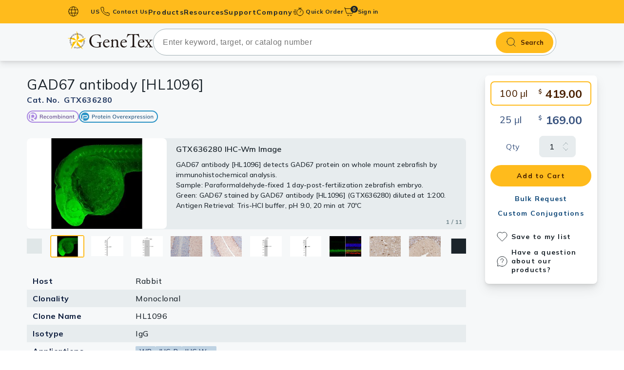

--- FILE ---
content_type: text/html; charset=utf-8
request_url: https://www.genetex.com/Product/Detail/GAD67-antibody-HL1096/GTX636280
body_size: 11388
content:

<!doctype html>
<html lang="en">
<head>
    <!-- Analytics -->
    

    
    
    
    

    <title>Anti-GAD67 antibody [HL1096] (GTX636280) | GeneTex</title>
    <meta name="keywords" content="GAD67 antibody [HL1096], glutamate decarboxylase 1 , CPSQ1 , GAD , SCP">
    <meta name="description" content="Rabbit Monoclonal GAD67 antibody [HL1096] (GTX636280). Validated in WB, IHC-P, IHC-Wm. Tested in Human, Mouse, Rat, Zebrafish, Cat, Dog, Japanese Medaka. ">
    
    
    <meta charset="utf-8">
    <meta http-equiv="X-UA-Compatible" content="IE=edge">
    <meta http-equiv="Content-Type" content="text/html; charset=utf-8" />
    <meta name="viewport" content="width=device-width, initial-scale=1.0, maximum-scale=5">

    
    
    
    
    <meta name="robots" content="all">

    <meta name="format-detection" content="telephone=no">

    
    <link rel="shortcut icon" href="/favicon.ico" />
    
    
        <link rel="canonical" href="https://www.genetex.com/Product/Detail/GAD67-antibody-HL1096/GTX636280" />
                <link rel="preconnect" href="https://www.googletagmanager.com" />
    <link rel="dns-prefetch" href="https://www.googletagmanager.com" />
    <link rel="preconnect" href="https://www.google-analytics.com" />
    <link rel="dns-prefetch" href="https://www.google-analytics.com" />

    
    <link rel="preconnect" href="https://fonts.googleapis.com">
    <link rel="preconnect" href="https://fonts.gstatic.com" crossorigin>
    
            <link href="https://fonts.googleapis.com/css2?family=Mulish:ital,wght@0,200..1000;1,200..1000&display=swap" rel="stylesheet">




    <link href="/templates/default/css-min/ak_reset.min.css?v=20251117" rel="stylesheet" type="text/css"  /><link href="/templates/default/css-min/ak_default.min.css?v=20251117" rel="stylesheet" type="text/css"  /><link href="/templates/default/css/swiper-bundle.min.css" rel="stylesheet" type="text/css"  /><link href="/templates/default/css/magnific-popup.min.css" rel="stylesheet" type="text/css"  /><link href="/templates/default/css-min/ak_html.min.css?v=20251117" rel="stylesheet" type="text/css"  /><link href="/templates/default/css-min/ak_main.min.css?v=20251117" rel="stylesheet" type="text/css"  /><link href="/templates/default/css-min/dir/ak_product_common.min.css?v=20251117" rel="stylesheet" type="text/css"  /><link href="/templates/default/css-min/dir/ak_product_detail.min.css?v=20251117" rel="stylesheet" type="text/css"  /><link href="/templates/default/css-min/dir/ak_promotion.min.css?v=20251117" rel="stylesheet" type="text/css"  />
    <script type="text/javascript" src="/templates/default/js/jquery-3.7.1.min.js" defer></script><script type="text/javascript" src="/templates/default/js/lodash-debounce-throttle.min.js" defer></script><script type="text/javascript" src="/templates/default/js/htmx.min.js" defer></script><script type="text/javascript" src="/templates/default/js-min/ak_htmx-header-support.min.js?v=20251117" defer></script><script type="text/javascript" src="/templates/default/js-min/ak_utiltiy.min.js?v=20251117" defer></script><script type="text/javascript" src="/templates/default/js-min/ak_init.min.js?v=20251117" defer></script><script type="text/javascript" src="/templates/default/js/swiper-bundle.min.js" defer></script><script type="text/javascript" src="/templates/default/js/jquery.magnific-popup.min.js" defer></script><script type="text/javascript" src="/templates/default/js-min/ak_main.min.js?v=20251117" defer></script><script type="text/javascript" src="/templates/default/js-min/ak_product_detail.min.js?v=20251117" defer></script>


    
    <!-- Google Tag Manager -->
<script nonce=''>(function(w,d,s,l,i){w[l]=w[l]||[];w[l].push({'gtm.start':
new Date().getTime(),event:'gtm.js'});var f=d.getElementsByTagName(s)[0],
j=d.createElement(s),dl=l!='dataLayer'?'&l='+l:'';j.async=true;j.src=
'https://www.googletagmanager.com/gtm.js?id='+i+dl;var n=d.querySelector('[nonce]');
n&&j.setAttribute('nonce',n.nonce||n.getAttribute('nonce'));f.parentNode.insertBefore(j,f);
})(window,document,'script','dataLayer','GTM-MRKFGX');</script>
<!-- End Google Tag Manager -->
</head>

<body id="LazyBody"
      hx-ext="head-support"
      hx-trigger="load delay:6000ms once, click from:#header once, click from:#search-bar once, mouseover from:#header once, mouseover from:#search-bar once"
      hx-post="/Home/LazyLoadHeader"
      hx-preserve="true"
      hx-swap="none">
    
    <!-- Google Tag Manager (noscript) -->
<noscript><iframe src="https://www.googletagmanager.com/ns.html?id=GTM-MRKFGX"
height="0" width="0" style="display:none;visibility:hidden"></iframe></noscript>
<!-- End Google Tag Manager (noscript) -->

    

    


<header class="header bg-primary-500" id="header">
    <input name="__RequestVerificationToken" type="hidden" value="pnQQeVO8DWN3jQ1Ku7VoUZbUurFtVC6jEGdW-msc5uNdsxqXm_xnmEuTqEqV3OJBYxJMWnyTm8DRXRjG4yqx1npDjeXxVRr_MG0CaTRQNU81" />
    <div class="frame-container"
         hx-post="/Member/IsLogin"
         hx-vals='{"country_id": "US"}'
         hx-trigger="load once" hx-swap="none">
        <button id="burger-btn" class="content-hidden-pc burger-btn" aria-label="burger-btn">
            <span class="burger-icon"></span>
        </button>
        <div class="lang-block content-hidden-mb">
            <button type="button" class="caption left-icon earth-icon lang-btn bold  dropdown-toggle " data-target=lang-dropdown id="pc-lang-btn">
                US
            </button>
                <div class="lang-dropdrown dropdown-menu country-input-container with-border " id="lang-dropdown">
                    <div class="country-input-block bg-base-0 ">
                        <p>Country / Location Selection</p>
                        <input type="text" name="" dat-id="country-input" placeholder="Enter your country / location" class="common-input country-input" autocomplete="off">

                        <ul class="no-ul country-suggest-block costom-scroller content-hidden">
                        </ul>

                    </div>
                </div>

        </div>
        
        
        <a href="/contact" class="contact-link  left-icon caption bold phone-icon menu-stretched-link content-hidden-mb">
            Contact Us
        </a>

        <nav class="main-menu ">
            <div class="mb-action-block content-hidden-pc">
                <button type="button" class="caption left-icon earth-icon lang-btn mb-action-btn" id="m-lang-btn">
                    US
                </button>
                <a href="/contact" class="contact-link  left-icon caption bold phone-icon mb-action-btn">
                    Contact Us
                </a>
            </div>
                <div class="m-country-input-block country-input-block  content-hidden-pc">
                    <p>Country / Location Selection</p>
                    <input type="text" name="" data-id="country-input" placeholder="Enter your country / location" class="common-input country-input" autocomplete="off">

                    <ul class="no-ul country-suggest-block costom-scroller content-hidden">
                    </ul>
                </div>
            <ul class="no-ul main-menu-list">
                
                
                <li class="menu-lv1 only-link content-hidden-pc " id="mAccount">
                    <a href="/Member/SignIn" class="menu-lv1-link label bold account no-child" id="signBtn">
                        <span class="menu-lv1-text">
                            Sign in
                        </span>
                    </a>
                </li>
                
                
                                <li class="menu-lv1 has-lv3 " style="--menu-lv2-count: 15;">
                                    <a href="" class="menu-lv1-link label bold menu-stretched-link products">
                                        <span class="menu-lv1-text">
                                            Products
                                        </span>
                                    </a>
                                    <div class="sub-menu-block  bg-base-0">
                                        <ul class="no-ul menu-lv2-ul costom-scroller">
                                                <li class="menu-lv2 active" data-sub="primary_antibodies">
                                                        <a href="/Product/Overview/primary_antibodies" class="menu-lv2-link has-right-arrow base-950 label bold">Primary Antibodies</a>
                                                </li>
                                                <li class="menu-lv2 " data-sub="secondary_antibodies">
                                                        <a href="/Product/Overview/secondary_antibodies" class="menu-lv2-link has-right-arrow base-950 label bold">Secondary Antibodies</a>
                                                </li>
                                                <li class="menu-lv2 " data-sub="histomax-ihc-optimized-antibodies">
                                                        <a href="/Research/Overview/HistoMAX" target="_self" class="menu-lv2-link has-right-arrow base-950 label bold">HistoMAX™ IHC-Optimized Antibodies</a>
                                                </li>
                                                <li class="menu-lv2 " data-sub="gpcr">
                                                        <a href="/Research/Overview/cell_biology/GPCR" target="_self" class="menu-lv2-link has-right-arrow base-950 label bold">GPCRs</a>
                                                </li>
                                                <li class="menu-lv2 " data-sub="antibody_panels">
                                                        <a href="/Product/Overview/antibody_panels" class="menu-lv2-link has-right-arrow base-950 label bold">Antibody Panels</a>
                                                </li>
                                                <li class="menu-lv2 " data-sub="elisa_antibody_pairs_kits">
                                                        <a href="/Product/Overview/elisa_antibody_pairs_kits" class="menu-lv2-link has-right-arrow base-950 label bold">ELISA Antibody Pairs & Kits</a>
                                                </li>
                                                <li class="menu-lv2 " data-sub="isotype_controls">
                                                        <a href="/Product/Overview/isotype_controls" class="menu-lv2-link has-right-arrow base-950 label bold">Isotype Controls</a>
                                                </li>
                                                <li class="menu-lv2 " data-sub="proteins_peptides">
                                                        <a href="/Product/Overview/proteins_peptides" class="menu-lv2-link has-right-arrow base-950 label bold">Proteins & Peptides</a>
                                                </li>
                                                <li class="menu-lv2 " data-sub="slides">
                                                        <a href="/Product/Overview/slides" class="menu-lv2-link has-right-arrow base-950 label bold">Slides</a>
                                                </li>
                                                <li class="menu-lv2 " data-sub="lysates">
                                                        <a href="/Product/Overview/lysates" class="menu-lv2-link has-right-arrow base-950 label bold">Lysates</a>
                                                </li>
                                                <li class="menu-lv2 " data-sub="Sera_plasmas">
                                                        <a href="/Product/Overview/Sera_plasmas" class="menu-lv2-link has-right-arrow base-950 label bold">Serums & Plasma</a>
                                                </li>
                                                <li class="menu-lv2 " data-sub="reagents">
                                                        <a href="/Product/Overview/reagents" class="menu-lv2-link has-right-arrow base-950 label bold">Reagents</a>
                                                </li>
                                                <li class="menu-lv2 " data-sub="research_kits">
                                                        <a href="/Product/Overview/research_kits" class="menu-lv2-link has-right-arrow base-950 label bold">Research Kits</a>
                                                </li>
                                                <li class="menu-lv2 " data-sub="research_tools">
                                                        <a href="/Product?category=1200&amp;type=12&amp;page=1" target="_self" class="menu-lv2-link has-right-arrow base-950 label bold">Equipment Tools</a>
                                                </li>
                                                <li class="menu-lv2 " data-sub="antibody-production-tools">
                                                        <a href="/Product?category=1300&amp;type=13&amp;page=1" target="_self" class="menu-lv2-link has-right-arrow base-950 label bold">Antibody production Tools</a>
                                                </li>


                                        </ul>
                                        
                                            <ul class="no-ul menu-lv3-ul costom-scroller  show" id="primary_antibodies">
                                                
                                                                                                            <li class="menu-lv3">
                                                                <a href="/Product/Overview/primary_antibodies/polyclonal_antibodies" class="menu-lv3-link label bold">Polyclonal Antibodies</a>
                                                            </li>
                                                            <li class="menu-lv3">
                                                                <a href="/Product/Overview/primary_antibodies/Monoclonal_Antibodies" class="menu-lv3-link label bold">Monoclonal Antibodies</a>
                                                            </li>
                                                            <li class="menu-lv3">
                                                                <a href="/Product/Overview/primary_antibodies/Recombinant-Antibodies" class="menu-lv3-link label bold">Recombinant Antibodies</a>
                                                            </li>

                                            </ul>
                                            <ul class="no-ul menu-lv3-ul costom-scroller  " id="secondary_antibodies">
                                                
                                                                                                        <li class="menu-lv3">
                                                            <a href="/Product?category=0201&amp;type=02&amp;page=1" target="_self" class="menu-lv3-link label bold">Anti-Rabbit</a>
                                                        </li>
                                                        <li class="menu-lv3">
                                                            <a href="/Product?category=0202&amp;type=02&amp;page=1" target="_self" class="menu-lv3-link label bold">Anti-Mouse</a>
                                                        </li>
                                                        <li class="menu-lv3">
                                                            <a href="/Product?category=0206&amp;type=02&amp;page=1" target="_self" class="menu-lv3-link label bold">Anti-Hamster</a>
                                                        </li>
                                                        <li class="menu-lv3">
                                                            <a href="/Product?category=0203&amp;type=02&amp;page=1" target="_self" class="menu-lv3-link label bold">Anti-Rat</a>
                                                        </li>
                                                        <li class="menu-lv3">
                                                            <a href="/Product?category=0204&amp;type=02&amp;page=1" target="_self" class="menu-lv3-link label bold">Anti-Goat</a>
                                                        </li>
                                                        <li class="menu-lv3">
                                                            <a href="/Product?category=0207&amp;type=02&amp;page=1" target="_self" class="menu-lv3-link label bold">Anti-Sheep</a>
                                                        </li>
                                                        <li class="menu-lv3">
                                                            <a href="/Product?category=0205&amp;type=02&amp;page=1" target="_self" class="menu-lv3-link label bold">Anti-Chicken</a>
                                                        </li>
                                                        <li class="menu-lv3">
                                                            <a href="/Product?category=0210&amp;type=02&amp;page=1" target="_self" class="menu-lv3-link label bold">Anti-Human</a>
                                                        </li>
                                                        <li class="menu-lv3">
                                                            <a href="/Product?category=0208&amp;type=02&amp;page=1" target="_self" class="menu-lv3-link label bold">EasyBlot Antibodies (for IP/WB)</a>
                                                        </li>

                                            </ul>
                                            <ul class="no-ul menu-lv3-ul costom-scroller  " id="histomax-ihc-optimized-antibodies">
                                                
                                                    <li class="menu-lv3">
                                                        <a href="/Research/Overview/HistoMAX" target="_self" class="menu-lv3-link label bold">Overview</a>
                                                    </li>
                                                
                                            </ul>
                                            <ul class="no-ul menu-lv3-ul costom-scroller  " id="gpcr">
                                                
                                                    <li class="menu-lv3">
                                                        <a href="/Research/Overview/cell_biology/GPCR" target="_self" class="menu-lv3-link label bold">Overview</a>
                                                    </li>
                                                
                                            </ul>
                                            <ul class="no-ul menu-lv3-ul costom-scroller  " id="antibody_panels">
                                                
                                                                                                        <li class="menu-lv3">
                                                            <a href="/Product?category=0901&amp;type=09&amp;page=1" target="_self" class="menu-lv3-link label bold">Primary Antibody Panels</a>
                                                        </li>
                                                        <li class="menu-lv3">
                                                            <a href="/Product?category=0902&amp;type=09&amp;page=1" target="_self" class="menu-lv3-link label bold">Secondary Antibody Panels</a>
                                                        </li>

                                            </ul>
                                            <ul class="no-ul menu-lv3-ul costom-scroller  " id="elisa_antibody_pairs_kits">
                                                
                                                                                                        <li class="menu-lv3">
                                                            <a href="/Product?category=1001&amp;type=10&amp;page=1" target="_self" class="menu-lv3-link label bold">ELISA Kits</a>
                                                        </li>
                                                        <li class="menu-lv3">
                                                            <a href="/Product?category=1002&amp;type=10&amp;page=1" target="_self" class="menu-lv3-link label bold">ELISA Antibody Pairs</a>
                                                        </li>

                                            </ul>
                                            <ul class="no-ul menu-lv3-ul costom-scroller  " id="isotype_controls">
                                                
                                                                                                        <li class="menu-lv3">
                                                            <a href="/Product?category=0801&amp;type=08&amp;page=1" target="_self" class="menu-lv3-link label bold">Human Immunoglobulins</a>
                                                        </li>
                                                        <li class="menu-lv3">
                                                            <a href="/Product?category=0804&amp;type=08&amp;page=1" target="_self" class="menu-lv3-link label bold">Rabbit Immunoglobulins</a>
                                                        </li>
                                                        <li class="menu-lv3">
                                                            <a href="/Product?category=0802&amp;type=08&amp;page=1" target="_self" class="menu-lv3-link label bold">Mouse Immunoglobulins</a>
                                                        </li>
                                                        <li class="menu-lv3">
                                                            <a href="/Product?category=0807&amp;type=08&amp;page=1" target="_self" class="menu-lv3-link label bold">Hamster Immunoglobulins</a>
                                                        </li>
                                                        <li class="menu-lv3">
                                                            <a href="/Product?category=0803&amp;type=08&amp;page=1" target="_self" class="menu-lv3-link label bold">Rat Immunoglobulins</a>
                                                        </li>
                                                        <li class="menu-lv3">
                                                            <a href="/Product?category=0805&amp;type=08&amp;page=1" target="_self" class="menu-lv3-link label bold">Goat Immunoglobulins</a>
                                                        </li>
                                                        <li class="menu-lv3">
                                                            <a href="/Product?category=0806&amp;type=08&amp;page=1" target="_self" class="menu-lv3-link label bold">Sheep Immunoglobulins</a>
                                                        </li>
                                                        <li class="menu-lv3">
                                                            <a href="/Product?category=0808&amp;type=08&amp;page=1" target="_self" class="menu-lv3-link label bold">Other Isotype Controls</a>
                                                        </li>

                                            </ul>
                                            <ul class="no-ul menu-lv3-ul costom-scroller  " id="proteins_peptides">
                                                
                                                                                                        <li class="menu-lv3">
                                                            <a href="/Product?category=0301&amp;type=03&amp;page=1" target="_self" class="menu-lv3-link label bold">Proteins</a>
                                                        </li>
                                                        <li class="menu-lv3">
                                                            <a href="/Product?category=0302&amp;type=03&amp;page=1" target="_self" class="menu-lv3-link label bold">Peptides</a>
                                                        </li>
                                                        <li class="menu-lv3">
                                                            <a href="/Product?category=0303&amp;type=03&amp;page=1" target="_self" class="menu-lv3-link label bold">Lectins</a>
                                                        </li>
                                                        <li class="menu-lv3">
                                                            <a href="/Product?category=0305&amp;type=03&amp;page=1" target="_self" class="menu-lv3-link label bold">Protein A/G</a>
                                                        </li>

                                            </ul>
                                            <ul class="no-ul menu-lv3-ul costom-scroller  " id="slides">
                                                
                                                                                                        <li class="menu-lv3">
                                                            <a href="/Product?category=1103&amp;type=11&amp;page=1" target="_self" class="menu-lv3-link label bold">Tissue Slides</a>
                                                        </li>
                                                        <li class="menu-lv3">
                                                            <a href="/Product?category=1104&amp;type=11&amp;page=1" target="_self" class="menu-lv3-link label bold">Cell Line Slides</a>
                                                        </li>
                                                        <li class="menu-lv3">
                                                            <a href="/Product?category=1101&amp;type=11&amp;page=1" target="_self" class="menu-lv3-link label bold">Cell and Tissue Arrays</a>
                                                        </li>
                                                        <li class="menu-lv3">
                                                            <a href="/Product?category=1102&amp;type=11&amp;page=1" target="_self" class="menu-lv3-link label bold">Human Matched-Pair Tissue Arrays</a>
                                                        </li>
                                                        <li class="menu-lv3">
                                                            <a href="/Product?category=1105&amp;type=11&amp;page=1" target="_self" class="menu-lv3-link label bold">Tissue Blocks</a>
                                                        </li>

                                            </ul>
                                            <ul class="no-ul menu-lv3-ul costom-scroller  " id="lysates">
                                                
                                                                                                        <li class="menu-lv3">
                                                            <a href="/Product?category=0401&amp;type=04&amp;page=1" target="_self" class="menu-lv3-link label bold">Tissue Lysates</a>
                                                        </li>
                                                        <li class="menu-lv3">
                                                            <a href="/Product?category=0402&amp;type=04&amp;page=1" target="_self" class="menu-lv3-link label bold">Cell Lysates</a>
                                                        </li>

                                            </ul>
                                            <ul class="no-ul menu-lv3-ul costom-scroller  " id="Sera_plasmas">
                                                
                                                                                                        <li class="menu-lv3">
                                                            <a href="/Product?category=0501&amp;type=05&amp;page=1" target="_self" class="menu-lv3-link label bold">Serums</a>
                                                        </li>
                                                        <li class="menu-lv3">
                                                            <a href="/Product?category=0502&amp;type=05&amp;page=1" target="_self" class="menu-lv3-link label bold">Plasmas</a>
                                                        </li>

                                            </ul>
                                            <ul class="no-ul menu-lv3-ul costom-scroller  " id="reagents">
                                                
                                                                                                        <li class="menu-lv3">
                                                            <a href="/Product?category=0613&amp;type=06&amp;page=1" target="_self" class="menu-lv3-link label bold">Streptavidin</a>
                                                        </li>
                                                        <li class="menu-lv3">
                                                            <a href="/Product?category=0601&amp;type=06&amp;page=1" target="_self" class="menu-lv3-link label bold">Trident Western Blot Reagents</a>
                                                        </li>
                                                        <li class="menu-lv3">
                                                            <a href="/Product?category=0602&amp;type=06&amp;page=1" target="_self" class="menu-lv3-link label bold">Antigen Retrieval Reagents</a>
                                                        </li>
                                                        <li class="menu-lv3">
                                                            <a href="/Product?category=0603&amp;type=06&amp;page=1" target="_self" class="menu-lv3-link label bold">Blocking Reagents</a>
                                                        </li>
                                                        <li class="menu-lv3">
                                                            <a href="/Product?category=0610&amp;type=06&amp;page=1" target="_self" class="menu-lv3-link label bold">Buffers</a>
                                                        </li>
                                                        <li class="menu-lv3">
                                                            <a href="/Product?category=0605&amp;type=06&amp;page=1" target="_self" class="menu-lv3-link label bold">Counterstain Dyes</a>
                                                        </li>
                                                        <li class="menu-lv3">
                                                            <a href="/Product?category=0611&amp;type=06&amp;page=1" target="_self" class="menu-lv3-link label bold">Detergents</a>
                                                        </li>
                                                        <li class="menu-lv3">
                                                            <a href="/Product?category=0606&amp;type=06&amp;page=1" target="_self" class="menu-lv3-link label bold">Mounting Media</a>
                                                        </li>
                                                        <li class="menu-lv3">
                                                            <a href="/Product?category=0609&amp;type=06&amp;page=1" target="_self" class="menu-lv3-link label bold">Signal Enhancers</a>
                                                        </li>
                                                        <li class="menu-lv3">
                                                            <a href="/Product?category=0608&amp;type=06&amp;page=1" target="_self" class="menu-lv3-link label bold">Activators / Inhibitors</a>
                                                        </li>
                                                        <li class="menu-lv3">
                                                            <a href="/Product?category=0604&amp;type=06&amp;page=1" target="_self" class="menu-lv3-link label bold">Chromogens</a>
                                                        </li>

                                            </ul>
                                            <ul class="no-ul menu-lv3-ul costom-scroller  " id="research_kits">
                                                
                                                                                                            <li class="menu-lv3">
                                                                <a href="/Product/Overview/research_kits" class="menu-lv3-link label bold">Antibody Labeling Kits</a>
                                                            </li>
                                                        <li class="menu-lv3">
                                                            <a href="/Product?category=0703&amp;type=07&amp;page=1" target="_self" class="menu-lv3-link label bold">Trident Protein Extraction Kits</a>
                                                        </li>
                                                            <li class="menu-lv3">
                                                                <a href="/Product/Overview/research_kits/easyblot_reagents_and_kits" class="menu-lv3-link label bold">EasyBlot Reagents and Kits</a>
                                                            </li>
                                                        <li class="menu-lv3">
                                                            <a href="/Product?category=0702&amp;type=07&amp;page=1" target="_self" class="menu-lv3-link label bold">Assay Kits</a>
                                                        </li>
                                                        <li class="menu-lv3">
                                                            <a href="/Product?category=0704&amp;type=07&amp;page=1" target="_self" class="menu-lv3-link label bold">Nucleotides / Plasmids</a>
                                                        </li>

                                            </ul>
                                            <ul class="no-ul menu-lv3-ul costom-scroller  " id="research_tools">
                                                
                                                    <li class="menu-lv3">
                                                        <a href="/Product?category=1200&amp;type=12&amp;page=1" target="_self" class="menu-lv3-link label bold">Overview</a>
                                                    </li>
                                                
                                            </ul>
                                            <ul class="no-ul menu-lv3-ul costom-scroller  " id="antibody-production-tools">
                                                
                                                    <li class="menu-lv3">
                                                        <a href="/Product?category=1300&amp;type=13&amp;page=1" target="_self" class="menu-lv3-link label bold">Overview</a>
                                                    </li>
                                                
                                            </ul>


                                    </div>
                                </li>
                            <li class="menu-lv1">
                                <a href="" class="menu-lv1-link label bold menu-stretched-link resource-dir">
                                    <span class="menu-lv1-text">
                                        Resources
                                    </span>
                                </a>
                                <ul class="no-ul menu-lv2-ul">
                                            <li class="menu-lv2">
                                                <a href="/Research/research_area" class="menu-lv2-link base-950 label bold" target="_self">Research Areas </a>
                                            </li>
                                            <li class="menu-lv2">
                                                <a href="/rewards_program" class="menu-lv2-link base-950 label bold" target="_self">Rewards Program </a>
                                            </li>
                                            <li class="menu-lv2">
                                                <a href="/research-news" class="menu-lv2-link base-950 label bold" target="_self">Research News </a>
                                            </li>
                                            <li class="menu-lv2">
                                                <a href="/event" class="menu-lv2-link base-950 label bold" target="_self">Events </a>
                                            </li>
                                            <li class="menu-lv2">
                                                <a href="/Info/download-literature" class="menu-lv2-link base-950 label bold" target="_self">Download Literature​ </a>
                                            </li>
                                                            <li class="menu-lv2">
                                                                <a href="/Article/resource/Index/Scholarship" class="menu-lv2-link base-950 label bold" target="_self">Scholarship </a>
                                                            </li>
                                            <li class="menu-lv2">
                                                <a href="/Info/research-tools" class="menu-lv2-link base-950 label bold" target="_self">Research Tools </a>
                                            </li>

                                </ul>
                            </li>
                            <li class="menu-lv1">
                                <a href="" class="menu-lv1-link label bold menu-stretched-link support_dir">
                                    <span class="menu-lv1-text">
                                        Support
                                    </span>
                                </a>
                                <ul class="no-ul menu-lv2-ul">
                                            <li class="menu-lv2">
                                                <a href="/Info/protocols" class="menu-lv2-link base-950 label bold" target="_self">Protocols  </a>
                                            </li>
                                            <li class="menu-lv2">
                                                <a href="/Info/bulk-and-custom-service" class="menu-lv2-link base-950 label bold" target="_self">Custom Service </a>
                                            </li>
                                            <li class="menu-lv2">
                                                <a href="/Info/conjugation_service" class="menu-lv2-link base-950 label bold" target="_self">Conjugation Service </a>
                                            </li>
                                            <li class="menu-lv2">
                                                <a href="/Info/guarantee" class="menu-lv2-link base-950 label bold" target="_self">Product Guarantee </a>
                                            </li>
                                            <li class="menu-lv2">
                                                <a href="/FAQ" class="menu-lv2-link base-950 label bold" target="_self">Frequently Asked Questions </a>
                                            </li>
                                            <li class="menu-lv2">
                                                <a href="/FAQ/troubleshooting-guides" class="menu-lv2-link base-950 label bold" target="_self">Troubleshooting Guides </a>
                                            </li>
                                            <li class="menu-lv2">
                                                <a href="/contact" class="menu-lv2-link base-950 label bold" target="_self">Contact Us </a>
                                            </li>

                                </ul>
                            </li>
                            <li class="menu-lv1">
                                <a href="" class="menu-lv1-link label bold menu-stretched-link company_dir">
                                    <span class="menu-lv1-text">
                                        Company
                                    </span>
                                </a>
                                <ul class="no-ul menu-lv2-ul">
                                            <li class="menu-lv2">
                                                <a href="/Company/About_US" class="menu-lv2-link base-950 label bold" target="_self">About Us </a>
                                            </li>
                                            <li class="menu-lv2">
                                                <a href="/Company/climate_change" class="menu-lv2-link base-950 label bold" target="_self">Climate Change </a>
                                            </li>
                                            <li class="menu-lv2">
                                                <a href="/Company/genetex-founding-scientists" class="menu-lv2-link base-950 label bold" target="_self">GeneTex&#39;s Founding Scientists </a>
                                            </li>

                                </ul>
                            </li>

            </ul>
        </nav>
        
        
        

            <div class="quick-order ">
                
                <button type="button" class="left-icon caption quick-icon menu-stretched-link  dropdown-toggle bold" data-target="quick-dropdown">

Quick Order                </button>
                <div class="quick-order-block  with-arrow dropdown-menu " id="quick-dropdown">
                    <div class="quick-oob-block with-border" id="quickOobBlock">
                        <form class="quick-order-inner bg-base-0 "
                              hx-post="/Product/QuickOrder"
                              id="qoSearchFrom"
                              hx-trigger="submit"
                              hx-target="header"
                              hx-swap="none">
                            <input name="__RequestVerificationToken" type="hidden" value="njir2LGrVG2joYYpFfky5ZzKP0VOQd4W5OxEQvk9l_P5qoIw1jyiz7XCQ6fiEYXp4wsCoGGvBKbFYZbcd85pN90PPzYIRxPuEZctmmmowis1" />
                            <input type="text" name="catno" placeholder="Catalog No.*" class="common-input quick-order-input">
                            <p class="remind caption bold error-500"></p>

                            <button class="quick-button label bold " type="submit">
Proceed to order                            </button>
                        </form>
                        <form id="qoProductForm"
                              class="quick-order-inner step-2  bg-base-0 content-hidden">
                            <input name="__RequestVerificationToken" type="hidden" value="ie6PJ-KmmDYOQ5IAqFz9TjKFzRDLTSlqvkMqLRqFKPsW_bH-PzkPsUf7NfKjgMlJlXvtXbijqJr5787s_s1d6uENalXa80tLy6QnjvCiEWA1" />
                        </form>

                    </div>

                    
                </div>
            </div>
            <a href="/Order/Cart" class="cart-link menu-stretched-link">
                <span class="cart-item-number bg-base-950 primary-500 note">0</span>
            </a>
        
        
        <div class="account-area" id="pcAccout">
            
            
            <a href="/Member/SignIn" class="account caption bold"> Sign in</a>
        </div>
        
        
        
    </div>
</header>

<div id="search-bar" class="search-bar">
    <div class="frame-container">
        <!-- 第一屏的圖片先不加入lazy -->
        <a href="/" class="logo-block img img-fit">
            <img src="/templates/default/images/icon/genetex-genetex.svg" alt="GeneTex" width="183" height="39" class="logo">
            GeneTex
        </a>
<form action="/Product" class="search-form" id="headerSearch" method="get"><input name="__RequestVerificationToken" type="hidden" value="3zLO9pnyG1yTQ78zbP7_lgrLnb8djn631xLhq3swe-GOjsVUOg1EkVHga0Wqi1SLUPGP8Af2dCzCytbelGnuyySP9Q-P6Jsf3B1FROVFaII1" />            <input type="hidden" name="page" value="1">
            <input type="text" name="keyword" class="search-input regular font-16" placeholder="Enter keyword, target, or catalog number" autocomplete="off" id="autocompleteProduct">
            <button type="submit" class="search-bar-btn bold">Search</button>
            <div id="product-suggest" class="product-suggest-block costom-scroller">
                <p class="caption medium base-700 suggetion-text">Search suggestions</p>
                <ul class="no-ul product-suggest-list" id="product-suggest-list">
                </ul>
            </div>
</form>
    </div>
</div>

<script>
    var COUNTRY_LIST = null;
    var COUNTRY_GET_ROUTER = '/Home/AjaxGetCountry';
    var is_cn_website = 0;
    var COUNTRY_SET_ROUTER = '/Home/AjaxChangeCountry';
    var headerToken = document.querySelector('header input[name="__RequestVerificationToken"]').value;
    var searchPath = '/Home/AjaxGetAutoComplete'
    var CARD_NUM_PATH = "/Member/AjaxCardNum";
    var VCODE_PATH = "/Home/AjaxChangeVcode"
    var VCODE_ERROR_MESSAGE = "The verification code is incorrect or has expired. Please try again."
    var current_currency = "USD"
    var location_id = "US";
    var cartUrl = "/Order/Cart";
    var CART_ROUTER = '/Order/ChangeCartQty';
    window.onload = () => {
        if (window.location.host.indexOf("genetex.cn") > 0) {
            if (is_cn_website === 0) {
                changeCountry('CN');
            }
        }
    };

</script>
    



<main class="main-content bg-base-50">
    


<script>

    window.dataLayer = window.dataLayer || [];
        // 將產品頁事件推送到datalayer
            dataLayer.push({ ecommerce: null });  // 清除先前的 ecommerce 物件
        dataLayer.push({
          event: "td_view_item",                        //圖靈數位利用GTM監聽此一事件，請勿更改名稱。
          ga4_event_name: "view_item",                  //圖靈數位利用GTM監聽此一事件，請勿更改名稱。
          ecommerce: {
            items: [
            {
              item_id:"GTX636280",                     //必填, 字串, 商品 ID
                    item_name: "GAD67 antibody [HL1096]"  ,       //必填, 字串, 商品名稱
                    item_category:"Rabbit",
                    item_category2: "Monoclonal",
                    price:419,
                    quantity: 1
            }
            ]
          }
        });
</script>

<script type="application/ld+json">
{
  "@context": "https://schema.org/", 
  "@type": "Product", 
  "name": "GAD67 antibody [HL1096]", 
  "image": 
  [
"https://www.genetex.com/upload/website/prouct_img/normal/GTX636280/GTX636280_44445_20230822_IHC-Wm_Z_23083020_324.webp","https://www.genetex.com/upload/website/prouct_img/normal/GTX636280/GTX636280_44445_20230630_WB_Z_23062718_883.webp","https://www.genetex.com/upload/website/prouct_img/normal/GTX636280/GTX636280_44445_20220429_WB_B_w_23061202_806.webp","https://www.genetex.com/upload/website/prouct_img/normal/GTX636280/GTX636280_44445_20211015_IHC-P_R_w_23061202_845.webp","https://www.genetex.com/upload/website/prouct_img/normal/GTX636280/GTX636280_44445_20211015_IHC-P_M_w_23061202_709.webp","https://www.genetex.com/upload/website/prouct_img/normal/GTX636280/GTX636280_44445_20210924_WB_M_R_w_23061202_459.webp","https://www.genetex.com/upload/website/prouct_img/normal/GTX636280/GTX636280_44445_20220218_WB_brain_w_23061202_137.webp","https://www.genetex.com/upload/website/prouct_img/normal/GTX636280/GTX636280_44445_20211015_IHC-P_M_1_w_23061202_158.webp","https://www.genetex.com/upload/website/prouct_img/normal/GTX636280/GTX636280_44445_20230203_IHC-P_Dog_23021401_200.webp","https://www.genetex.com/upload/website/prouct_img/normal/GTX636280/GTX636280_44445_20230203_IHC-P_Cat_23021401_789.webp","https://www.genetex.com/upload/website/prouct_img/normal/GTX636280/GTX636280_44445_20250815_WB_medaka_25082121_239.webp"  ],
  "description": "Rabbit Monoclonal GAD67 antibody [HL1096]", 
  "sku": "GTX636280", 
  "category": "GAD67", 
  "material": "Liquid", 
  "brand":
  {
    "@type": "Thing", 
    "name": "GeneTex" 
  },
  "offers": 
  [
{"@type": "Offer","description": "100&#956;l","url": "https://www.genetex.com/Product/Detail/GAD67-antibody-HL1096/GTX636280","priceCurrency": "USD","price": "419.00"},{"@type": "Offer","description": "25&#956;l","url": "https://www.genetex.com/Product/Detail/GAD67-antibody-HL1096/GTX636280","priceCurrency": "USD","price": "169.00"}  ]
}
</script>

<script type="application/ld+json">
{
  "@context": "https://schema.org/", 
  "itemListElement":[{
    "position":1,
    "@type":"ListItem",
    "item":{
        "@id":"https://www.genetex.com",
        "name":"Home"
    }
  },
  {
    "position":2,
    "@type":"ListItem",
    "item":{
        "@id":"https://www.genetex.com/Product/Overview/primary_antibodies",
        "name":"Primary Antibodies"
    }
  },
  {
    "position":3,
    "@type":"ListItem",
    "item":{
        "@id":"https://www.genetex.com/Product/Overview/primary_antibodies/Recombinant-Antibodies",
        "name":"Recombinant Antibodies"
    }
  },
  {
    "position":4,
    "@type":"ListItem",
    "item":{
        "@id":"https://www.genetex.com/Product/Detail/GAD67-antibody-HL1096/GTX636280",
        "name":"Products"
    }
  }
  ],
   "@type": "BreadcrumbList"
}
</script>

<input name="__RequestVerificationToken" type="hidden" value="vTDsbTFRQQJYGHMVm0lK0FQRmEK5c0X2HyITbAFFSgSLBBpe4d1tY2FCDmDd5NCOUdrnmRIVTDr6MUozh9VNQoW4EIz6_TVa9YVUJf2pqjk1" />
<div class="oob-div" hx-swap="none">
    <div class="common-padding mb-top-none">
        <div class="max-container mb-break product-detail-container">
            <div class="two-side-col swap-col">
                <!-- mb panel -->
                <aside class="sticky-bar side-1 product-sticky action-panel costom-scroller"
                       data-action-id="order-panel"
                       id="one-time-loader"
                       >
                    
                    
                            <div class="panel-title font-24 text-center content-hidden-pc"> Add to Cart</div>
                            <form class="panel-content" id="productForm"
                                  hx-post="/Order/AddToTheCart"
                                  hx-trigger="submit"
                                  hx-target="body"
                                  hx-swap="none">
                                <input name="__RequestVerificationToken" type="hidden" value="Bha5V9H6zDWlZNf8ALLjk7eJh5mqKAWwVHnfBG_arN5ZzHNwF1dpURJHIomKCYI-usXxgRsFXpU9qIubFosKqK3hGWh5zT-e7GNtaUUL1A41" />
                                

    <div class="detail-package-item">
        
        <input type="radio" name="cart_package" value="331752" id="unit_331752" checked>

        <label for="unit_331752" class="detail-package-button">
            
            
            <div class="unit font-20 medium">
                100

                μl
            </div>
            
            
            <div class="price font-24 bold ">
                        <sup class="caption ">$</sup>
                        <span class="number  price-format">419</span>
            </div>
        </label>
    </div>
    <div class="detail-package-item">
        
        <input type="radio" name="cart_package" value="310031" id="unit_310031" >

        <label for="unit_310031" class="detail-package-button">
            
            
            <div class="unit font-20 medium">
                25

                μl
            </div>
            
            
            <div class="price font-24 bold ">
                        <sup class="caption ">$</sup>
                        <span class="number  price-format">169</span>
            </div>
        </label>
    </div>

<div class=" detail-qty">
    <div class="qty-text secondary-800 font-16 content-hidden-mb">Qty</div>
    <div class="form-box special input-outline-type with-soild not-placeholder detail-qty-amount">
        <div class="amount-control">
            <div class="amount-control-btn mask-cover  increase">+</div>
            <div class="amount-control-btn mask-cover  decrease">-</div>
        </div>
        <input class="input-control input-outline" placeholder="Placeholder" name="cart_qty" maxlength="3" min="1" max="999" type="number" value="1" autocomplete="off">
        <label class="input-label content-hidden-pc">Quantity</label>

    </div>
</div>


    <button class="common-btn btn-layout" type="submit">
Add to Cart    </button>

                            </form>
                                        
                    <a href="/contact/ContactForm?param1=2&amp;param3=10" target="_blank" class="side-product-link label">Bulk Request</a>
                    
                    

                    
                        <a href="/Info/conjugation_service" class="side-product-link label" target="_blank">
                            Custom Conjugations
                        </a>
                    <div class="side-action-block content-hidden-mb">

                        <button class="btn-layout text-btn heart mask-cover save-list side-product-btn saveProductBtn"
                                hx-post="/Member/AddSaveListPage"
                                hx-target="body"
                                hx-swap="none"
                                hx-vals='{"catno": "GTX636280"}'
                                data-icon-pos="left">
                            Save to my list
                        </button>
                        
                        
                        <a href="/contact/ContactForm/2?param3=50&amp;param4=GTX636280" class="btn-layout text-btn question mask-cover save-list side-product-btn" data-icon-pos="left">
                            Have a question about our products?
                        </a>
                    </div>
                </aside>
                
                <article class="main-side-content side-2">
                    <div class="top-title">
                        <div class="title-block">
                                        <h1 class="regular font-34">
                                            GAD67 antibody [HL1096]
                                        </h1>
                                    <div class="catno label bold secondary-900  content-hidden-pc">Cat. No. GTX636280</div>

                        </div>
                        <div class="rating-reference">


                        </div>
                    </div>
                            <div class="catno bold secondary-900  content-hidden-mb">Cat. No.  GTX636280</div>


                                <div class="promotion-label">
                                            <a href="/Product/Overview/primary_antibodies/Recombinant-Antibodies" class="promotion-label-link frontend-link" title="Recombinant antibody" target="_blank">
                                                <img src="/upload/website/Product-promotion-label-v2/2x/Recombinant.webp" alt="Recombinant antibody" title="Recombinant antibody"  width=&quot;107&quot; height=&quot;25&quot; />
                                            </a>
                                            <a href="/Resources/Index/five_pillars" class="promotion-label-link frontend-link" title="Overexpression" target="_blank">
                                                <img src="/upload/website/Product-promotion-label-v2/2x/Protein Overexpression_02.webp" alt="Overexpression" title="Overexpression"  width=&quot;162&quot; height=&quot;25&quot; />
                                            </a>
                                </div>

                    
                            <section class="data-img">
                                <!-- Slider main container -->
                                <div class="swiper data-img-swiper">
                                    <!-- Additional required wrapper -->
                                    <div class="swiper-wrapper">
                                        <!-- Slides -->
                                            <div class="swiper-slide">
                                                <div class="data-img-item">
                                                    
                                                        <a href="/upload/website/prouct_img/normal/GTX636280/GTX636280_44445_20230822_IHC-Wm_Z_23083020_324.webp" class="img img-contain magnific-popup-img">
                                                            <img src="/upload/website/prouct_img/middle/GTX636280/GTX636280_44445_20230822_IHC-Wm_Z_23083020_324.webp" alt="Anti-GAD67 antibody [HL1096] used in IHC (Whole mount) (IHC-Wm). GTX636280" width="299" height="193" />
                                                        </a>

                                                    <div class="right-block">
                                                        <div class="costom-scroller">
                                                            <div class="data-img-title semi-bold font-20 sub">
GTX636280 IHC-Wm Image
                                                            </div>

                                                            
                                                                                                                            <p class="data-img-brief  content-2 medium">
                                                                    GAD67 antibody [HL1096] detects GAD67 protein on whole mount zebrafish by immunohistochemical analysis.</br>Sample: Paraformaldehyde-fixed 1 day-post-fertilization zebrafish embryo.</br>Green: GAD67 stained by GAD67 antibody [HL1096] (GTX636280) diluted at 1:200.</br>Antigen Retrieval: Tris-HCl buffer, pH 9.0, 20 min at 70&#186;C

                                                                </p>

                                                        </div>
                                                        
                                                        <div class="page-item">
                                                            <span class="caption base-600 data-img-page bold">1 / 11</span>
                                                        </div>
                                                    </div>

                                                </div>

                                            </div>
                                            <div class="swiper-slide">
                                                <div class="data-img-item">
                                                    
                                                        <a href="/upload/website/prouct_img/normal/GTX636280/GTX636280_44445_20230630_WB_Z_23062718_883.webp" class="img img-contain load-lazy magnific-popup-img">
                                                            <img data-src="/upload/website/prouct_img/middle/GTX636280/GTX636280_44445_20230630_WB_Z_23062718_883.webp" alt="Anti-GAD67 antibody [HL1096] used in Western Blot (WB). GTX636280" width="299" height="193">
                                                            <div class="loader "></div>
                                                        </a>

                                                    <div class="right-block">
                                                        <div class="costom-scroller">
                                                            <div class="data-img-title semi-bold font-20 sub">
GTX636280 WB Image
                                                            </div>

                                                            
                                                                                                                            <p class="data-img-brief  content-2 medium">
                                                                    Whole zebrafish extract (30 &#956;g) was separated by 10% SDS-PAGE, and the membrane was blotted with GAD67 antibody [HL1096] (GTX636280) diluted at 1:1000. The HRP-conjugated anti-rabbit IgG antibody (GTX213110-01) was used to detect the primary antibody.

                                                                </p>

                                                        </div>
                                                        
                                                        <div class="page-item">
                                                            <span class="caption base-600 data-img-page bold">2 / 11</span>
                                                        </div>
                                                    </div>

                                                </div>

                                            </div>
                                            <div class="swiper-slide">
                                                <div class="data-img-item">
                                                    
                                                        <a href="/upload/website/prouct_img/normal/GTX636280/GTX636280_44445_20220429_WB_B_w_23061202_806.webp" class="img img-contain load-lazy magnific-popup-img">
                                                            <img data-src="/upload/website/prouct_img/middle/GTX636280/GTX636280_44445_20220429_WB_B_w_23061202_806.webp" alt="Anti-GAD67 antibody [HL1096] used in Western Blot (WB). GTX636280" width="299" height="193">
                                                            <div class="loader "></div>
                                                        </a>

                                                    <div class="right-block">
                                                        <div class="costom-scroller">
                                                            <div class="data-img-title semi-bold font-20 sub">
GTX636280 WB Image
                                                            </div>
                                                                        <div class="promotion-label">
                                                                                    <a href="/Resources/Index/five_pillars" class="promotion-label-link  frontend-link ">
                                                                                        <img src="/upload/website/Product-promotion-label-v2/2x/Protein Overexpression_02.webp" alt="Overexpression"
                                                                                               loading="lazy"
 />
                                                                                    </a>

                                                                        </div>

                                                            
                                                                                                                            <p class="data-img-brief  content-2 medium">
                                                                    Non-transfected (–) and transfected (+) 293T whole cell extracts (30 &#956;g) were separated by 10% SDS-PAGE, and the membrane was blotted with GAD67 antibody [HL1096] (GTX636280) diluted at 1:50000. The HRP-conjugated anti-rabbit IgG antibody (GTX213110-01) was used to detect the primary antibody.

                                                                </p>

                                                        </div>
                                                        
                                                        <div class="page-item">
                                                            <span class="caption base-600 data-img-page bold">3 / 11</span>
                                                        </div>
                                                    </div>

                                                </div>

                                            </div>
                                            <div class="swiper-slide">
                                                <div class="data-img-item">
                                                    
                                                        <a href="/upload/website/prouct_img/normal/GTX636280/GTX636280_44445_20211015_IHC-P_R_w_23061202_845.webp" class="img img-contain load-lazy magnific-popup-img">
                                                            <img data-src="/upload/website/prouct_img/middle/GTX636280/GTX636280_44445_20211015_IHC-P_R_w_23061202_845.webp" alt="Anti-GAD67 antibody [HL1096] used in IHC (Paraffin sections) (IHC-P). GTX636280" width="299" height="193">
                                                            <div class="loader "></div>
                                                        </a>

                                                    <div class="right-block">
                                                        <div class="costom-scroller">
                                                            <div class="data-img-title semi-bold font-20 sub">
GTX636280 IHC-P Image
                                                            </div>

                                                            
                                                                                                                            <p class="data-img-brief  content-2 medium">
                                                                    GAD67 antibody [HL1096] detects GAD67 protein at cell membrane and cytoplasm by immunohistochemical analysis.</br>Sample: Paraffin-embedded rat brain.</br>GAD67 stained by GAD67 antibody [HL1096] (GTX636280) diluted at 1:100.</br>Antigen Retrieval: Citrate buffer, pH 6.0, 15 min

                                                                </p>

                                                        </div>
                                                        
                                                        <div class="page-item">
                                                            <span class="caption base-600 data-img-page bold">4 / 11</span>
                                                        </div>
                                                    </div>

                                                </div>

                                            </div>
                                            <div class="swiper-slide">
                                                <div class="data-img-item">
                                                    
                                                        <a href="/upload/website/prouct_img/normal/GTX636280/GTX636280_44445_20211015_IHC-P_M_w_23061202_709.webp" class="img img-contain load-lazy magnific-popup-img">
                                                            <img data-src="/upload/website/prouct_img/middle/GTX636280/GTX636280_44445_20211015_IHC-P_M_w_23061202_709.webp" alt="Anti-GAD67 antibody [HL1096] used in IHC (Paraffin sections) (IHC-P). GTX636280" width="299" height="193">
                                                            <div class="loader "></div>
                                                        </a>

                                                    <div class="right-block">
                                                        <div class="costom-scroller">
                                                            <div class="data-img-title semi-bold font-20 sub">
GTX636280 IHC-P Image
                                                            </div>

                                                            
                                                                                                                            <p class="data-img-brief  content-2 medium">
                                                                    GAD67 antibody [HL1096] detects GAD67 protein at cell membrane and cytoplasm by immunohistochemical analysis.</br>Sample: Paraffin-embedded mouse brain.</br>GAD67 stained by GAD67 antibody [HL1096] (GTX636280) diluted at 1:100.</br>Antigen Retrieval: Citrate buffer, pH 6.0, 15 min

                                                                </p>

                                                        </div>
                                                        
                                                        <div class="page-item">
                                                            <span class="caption base-600 data-img-page bold">5 / 11</span>
                                                        </div>
                                                    </div>

                                                </div>

                                            </div>
                                            <div class="swiper-slide">
                                                <div class="data-img-item">
                                                    
                                                        <a href="/upload/website/prouct_img/normal/GTX636280/GTX636280_44445_20210924_WB_M_R_w_23061202_459.webp" class="img img-contain load-lazy magnific-popup-img">
                                                            <img data-src="/upload/website/prouct_img/middle/GTX636280/GTX636280_44445_20210924_WB_M_R_w_23061202_459.webp" alt="Anti-GAD67 antibody [HL1096] used in Western Blot (WB). GTX636280" width="299" height="193">
                                                            <div class="loader "></div>
                                                        </a>

                                                    <div class="right-block">
                                                        <div class="costom-scroller">
                                                            <div class="data-img-title semi-bold font-20 sub">
GTX636280 WB Image
                                                            </div>

                                                            
                                                                                                                            <p class="data-img-brief  content-2 medium">
                                                                    Various tissue extracts (50 &#956;g) were separated by 10% SDS-PAGE, and the membrane was blotted with GAD67 antibody [HL1096] (GTX636280) diluted at 1:1000. The HRP-conjugated anti-rabbit IgG antibody (GTX213110-01) was used to detect the primary antibody.

                                                                </p>

                                                        </div>
                                                        
                                                        <div class="page-item">
                                                            <span class="caption base-600 data-img-page bold">6 / 11</span>
                                                        </div>
                                                    </div>

                                                </div>

                                            </div>
                                            <div class="swiper-slide">
                                                <div class="data-img-item">
                                                    
                                                        <a href="/upload/website/prouct_img/normal/GTX636280/GTX636280_44445_20220218_WB_brain_w_23061202_137.webp" class="img img-contain load-lazy magnific-popup-img">
                                                            <img data-src="/upload/website/prouct_img/middle/GTX636280/GTX636280_44445_20220218_WB_brain_w_23061202_137.webp" alt="Anti-GAD67 antibody [HL1096] used in Western Blot (WB). GTX636280" width="299" height="193">
                                                            <div class="loader "></div>
                                                        </a>

                                                    <div class="right-block">
                                                        <div class="costom-scroller">
                                                            <div class="data-img-title semi-bold font-20 sub">
GTX636280 WB Image
                                                            </div>

                                                            
                                                                                                                            <p class="data-img-brief  content-2 medium">
                                                                    Human tissue extract (10 &#956;g) was separated by 10% SDS-PAGE, and the membrane was blotted with GAD67 antibody [HL1096] (GTX636280) diluted at 1:1000. The HRP-conjugated anti-rabbit IgG antibody (GTX213110-01) was used to detect the primary antibody.

                                                                </p>

                                                        </div>
                                                        
                                                        <div class="page-item">
                                                            <span class="caption base-600 data-img-page bold">7 / 11</span>
                                                        </div>
                                                    </div>

                                                </div>

                                            </div>
                                            <div class="swiper-slide">
                                                <div class="data-img-item">
                                                    
                                                        <a href="/upload/website/prouct_img/normal/GTX636280/GTX636280_44445_20211015_IHC-P_M_1_w_23061202_158.webp" class="img img-contain load-lazy magnific-popup-img">
                                                            <img data-src="/upload/website/prouct_img/middle/GTX636280/GTX636280_44445_20211015_IHC-P_M_1_w_23061202_158.webp" alt="Anti-GAD67 antibody [HL1096] used in IHC (Paraffin sections) (IHC-P). GTX636280" width="299" height="193">
                                                            <div class="loader "></div>
                                                        </a>

                                                    <div class="right-block">
                                                        <div class="costom-scroller">
                                                            <div class="data-img-title semi-bold font-20 sub">
GTX636280 IHC-P Image
                                                            </div>

                                                            
                                                                                                                            <p class="data-img-brief  content-2 medium">
                                                                    GAD67 antibody [HL1096] detects GAD67 protein at cell membrane and cytoplasm by immunohistochemical analysis.</br>Sample: Paraffin-embedded mouse eye.</br>Green: GAD67 stained by GAD67 antibody [HL1096] (GTX636280) diluted at 1:100.</br>Red: beta Tubulin 3/ Tuj1, a nerual marker, stained by beta Tubulin 3/ Tuj1 antibody [GT11710] (GTX631836) diluted at 1:500.</br>Blue: Fluoroshield with DAPI (GTX30920).</br>Antigen Retrieval: Citrate buffer, pH 6.0, 15 min

                                                                </p>

                                                        </div>
                                                        
                                                        <div class="page-item">
                                                            <span class="caption base-600 data-img-page bold">8 / 11</span>
                                                        </div>
                                                    </div>

                                                </div>

                                            </div>
                                            <div class="swiper-slide">
                                                <div class="data-img-item">
                                                    
                                                        <a href="/upload/website/prouct_img/normal/GTX636280/GTX636280_44445_20230203_IHC-P_Dog_23021401_200.webp" class="img img-contain load-lazy magnific-popup-img">
                                                            <img data-src="/upload/website/prouct_img/middle/GTX636280/GTX636280_44445_20230203_IHC-P_Dog_23021401_200.webp" alt="Anti-GAD67 antibody [HL1096] used in IHC (Paraffin sections) (IHC-P). GTX636280" width="299" height="193">
                                                            <div class="loader "></div>
                                                        </a>

                                                    <div class="right-block">
                                                        <div class="costom-scroller">
                                                            <div class="data-img-title semi-bold font-20 sub">
GTX636280 IHC-P Image
                                                            </div>

                                                            
                                                                                                                            <p class="data-img-brief  content-2 medium">
                                                                    GAD67 antibody [HL1096] detects GAD67 protein at cell membrane and cytoplasm by immunohistochemical analysis.</br>Sample: Paraffin-embedded dog cerebellum.</br>GAD67 stained by GAD67 antibody [HL1096] (GTX636280) diluted at 1:100.</br>Antigen Retrieval: Citrate buffer, pH 6.0, 15 min

                                                                </p>

                                                        </div>
                                                        
                                                        <div class="page-item">
                                                            <span class="caption base-600 data-img-page bold">9 / 11</span>
                                                        </div>
                                                    </div>

                                                </div>

                                            </div>
                                            <div class="swiper-slide">
                                                <div class="data-img-item">
                                                    
                                                        <a href="/upload/website/prouct_img/normal/GTX636280/GTX636280_44445_20230203_IHC-P_Cat_23021401_789.webp" class="img img-contain load-lazy magnific-popup-img">
                                                            <img data-src="/upload/website/prouct_img/middle/GTX636280/GTX636280_44445_20230203_IHC-P_Cat_23021401_789.webp" alt="Anti-GAD67 antibody [HL1096] used in IHC (Paraffin sections) (IHC-P). GTX636280" width="299" height="193">
                                                            <div class="loader "></div>
                                                        </a>

                                                    <div class="right-block">
                                                        <div class="costom-scroller">
                                                            <div class="data-img-title semi-bold font-20 sub">
GTX636280 IHC-P Image
                                                            </div>

                                                            
                                                                                                                            <p class="data-img-brief  content-2 medium">
                                                                    GAD67 antibody [HL1096] detects GAD67 protein at cell membrane and cytoplasm by immunohistochemical analysis.</br>Sample: Paraffin-embedded cat cerebellum.</br>GAD67 stained by GAD67 antibody [HL1096] (GTX636280) diluted at 1:100.</br>Antigen Retrieval: Citrate buffer, pH 6.0, 15 min

                                                                </p>

                                                        </div>
                                                        
                                                        <div class="page-item">
                                                            <span class="caption base-600 data-img-page bold">10 / 11</span>
                                                        </div>
                                                    </div>

                                                </div>

                                            </div>
                                            <div class="swiper-slide">
                                                <div class="data-img-item">
                                                    
                                                        <a href="/upload/website/prouct_img/normal/GTX636280/GTX636280_44445_20250815_WB_medaka_25082121_239.webp" class="img img-contain load-lazy magnific-popup-img">
                                                            <img data-src="/upload/website/prouct_img/middle/GTX636280/GTX636280_44445_20250815_WB_medaka_25082121_239.webp" alt="Anti-GAD67 antibody [HL1096] used in Western Blot (WB). GTX636280" width="299" height="193">
                                                            <div class="loader "></div>
                                                        </a>

                                                    <div class="right-block">
                                                        <div class="costom-scroller">
                                                            <div class="data-img-title semi-bold font-20 sub">
GTX636280 WB Image
                                                            </div>

                                                            
                                                                                                                            <p class="data-img-brief  content-2 medium">
                                                                    Whole Japanese medaka extract (30 &#956;g) was separated by 10% SDS-PAGE, and the membrane was blotted with GAD67 antibody [HL1096] (GTX636280) diluted at 1:1000. The HRP-conjugated anti-rabbit IgG antibody (GTX213110-01) was used to detect the primary antibody, and the signal was developed with Trident ECL plus-Enhanced.

                                                                </p>

                                                        </div>
                                                        
                                                        <div class="page-item">
                                                            <span class="caption base-600 data-img-page bold">11 / 11</span>
                                                        </div>
                                                    </div>

                                                </div>

                                            </div>


                                    </div>

                                </div>
                            </section>
                            <section class="data-thumb-img">
                                <div class="swiper-button-prev mask-cover"></div>
                                <div class="swiper data-thumb-img-swiper">
                                    <!-- Additional required wrapper -->
                                    <div class="swiper-wrapper">
                                        <!-- Slides -->
                                            <div class="swiper-slide img img-contain">
                                                <img src="/upload/website/prouct_img/middle/GTX636280/GTX636280_44445_20230822_IHC-Wm_Z_23083020_324.webp" alt="Anti-GAD67 antibody [HL1096] used in IHC (Whole mount) (IHC-Wm). GTX636280" width="73" height="48" >
                                            </div>
                                            <div class="swiper-slide img img-contain">
                                                <img src="/upload/website/prouct_img/middle/GTX636280/GTX636280_44445_20230630_WB_Z_23062718_883.webp" alt="Anti-GAD67 antibody [HL1096] used in Western Blot (WB). GTX636280" width="73" height="48" >
                                            </div>
                                            <div class="swiper-slide img img-contain">
                                                <img src="/upload/website/prouct_img/middle/GTX636280/GTX636280_44445_20220429_WB_B_w_23061202_806.webp" alt="Anti-GAD67 antibody [HL1096] used in Western Blot (WB). GTX636280" width="73" height="48" >
                                            </div>
                                            <div class="swiper-slide img img-contain">
                                                <img src="/upload/website/prouct_img/middle/GTX636280/GTX636280_44445_20211015_IHC-P_R_w_23061202_845.webp" alt="Anti-GAD67 antibody [HL1096] used in IHC (Paraffin sections) (IHC-P). GTX636280" width="73" height="48" >
                                            </div>
                                            <div class="swiper-slide img img-contain">
                                                <img src="/upload/website/prouct_img/middle/GTX636280/GTX636280_44445_20211015_IHC-P_M_w_23061202_709.webp" alt="Anti-GAD67 antibody [HL1096] used in IHC (Paraffin sections) (IHC-P). GTX636280" width="73" height="48" >
                                            </div>
                                            <div class="swiper-slide img img-contain">
                                                <img src="/upload/website/prouct_img/middle/GTX636280/GTX636280_44445_20210924_WB_M_R_w_23061202_459.webp" alt="Anti-GAD67 antibody [HL1096] used in Western Blot (WB). GTX636280" width="73" height="48" >
                                            </div>
                                            <div class="swiper-slide img img-contain">
                                                <img src="/upload/website/prouct_img/middle/GTX636280/GTX636280_44445_20220218_WB_brain_w_23061202_137.webp" alt="Anti-GAD67 antibody [HL1096] used in Western Blot (WB). GTX636280" width="73" height="48" >
                                            </div>
                                            <div class="swiper-slide img img-contain">
                                                <img src="/upload/website/prouct_img/middle/GTX636280/GTX636280_44445_20211015_IHC-P_M_1_w_23061202_158.webp" alt="Anti-GAD67 antibody [HL1096] used in IHC (Paraffin sections) (IHC-P). GTX636280" width="73" height="48" >
                                            </div>
                                            <div class="swiper-slide img img-contain">
                                                <img src="/upload/website/prouct_img/middle/GTX636280/GTX636280_44445_20230203_IHC-P_Dog_23021401_200.webp" alt="Anti-GAD67 antibody [HL1096] used in IHC (Paraffin sections) (IHC-P). GTX636280" width="73" height="48" >
                                            </div>
                                            <div class="swiper-slide img img-contain">
                                                <img src="/upload/website/prouct_img/middle/GTX636280/GTX636280_44445_20230203_IHC-P_Cat_23021401_789.webp" alt="Anti-GAD67 antibody [HL1096] used in IHC (Paraffin sections) (IHC-P). GTX636280" width="73" height="48" >
                                            </div>
                                            <div class="swiper-slide img img-contain">
                                                <img src="/upload/website/prouct_img/middle/GTX636280/GTX636280_44445_20250815_WB_medaka_25082121_239.webp" alt="Anti-GAD67 antibody [HL1096] used in Western Blot (WB). GTX636280" width="73" height="48"   loading="lazy"
>
                                                    <div class="swiper-lazy-preloader small"></div>
                                            </div>

                                    </div>

                                </div>
                                <div class="swiper-button-next mask-cover"></div>
                            </section>


                            <ul class="no-ul product-info-list top-product-info-list">
                                        <li class="product-info">
                                            <!--  20241113_Elin #客戶回饋#: 加深顏色 700 -> 900/ 20241225_Elin #客戶回饋#: 加深顏色 900 -> 950 --><div class="info-title  secondary-950">Host</div>
                                            <div class="info-content base-950">Rabbit</div>
                                        </li>
                                        <li class="product-info">
                                            <!--  20241113_Elin #客戶回饋#: 加深顏色 700 -> 900/ 20241225_Elin #客戶回饋#: 加深顏色 900 -> 950 --><div class="info-title  secondary-950">Clonality</div>
                                            <div class="info-content base-950">Monoclonal</div>
                                        </li>
                                        <li class="product-info">
                                            <!--  20241113_Elin #客戶回饋#: 加深顏色 700 -> 900/ 20241225_Elin #客戶回饋#: 加深顏色 900 -> 950 --><div class="info-title  secondary-950">Clone Name</div>
                                            <div class="info-content base-950"> HL1096</div>
                                        </li>
                                            <li class="product-info">
                                                <!--  20241113_Elin #客戶回饋#: 加深顏色 700 -> 900/ 20241225_Elin #客戶回饋#: 加深顏色 900 -> 950 --><div class="info-title  secondary-950">Isotype</div>
                                                <div class="info-content base-950">IgG</div>
                                            </li>
                                        <li class="product-info">
                                            <!--  20241113_Elin #客戶回饋#: 加深顏色 700 -> 900/ 20241225_Elin #客戶回饋#: 加深顏色 900 -> 950 --><div class="info-title  secondary-950">Applications</div>
                                            <div class="info-content base-950 product-app">
                                                
                                                    <span class="app-label content-2  medium">
                                                        WB
                                                    </span>
                                                    <span class="app-label content-2  medium">
                                                        IHC-P
                                                    </span>
                                                    <span class="app-label content-2  medium">
                                                        IHC-Wm
                                                    </span>
                                            </div>
                                        </li>
                                        <li class="product-info">
                                            <!--  20241113_Elin #客戶回饋#: 加深顏色 700 -> 900/ 20241225_Elin #客戶回饋#: 加深顏色 900 -> 950 --><div class="info-title  secondary-950">Reactivity</div>
                                            <div class="info-content base-950"> Human, Mouse, Rat, Zebrafish, Cat, Dog, Japanese Medaka</div>
                                        </li>

                            </ul>


                    






                            <a href="#" class="common-btn btn-layout hollow-type arrow related-product" id="groupkeywords_link" data-href-value="GroupKeywords%23GAD67" data-icon-pos="right">

                                See all GAD67 products
                            </a>



                    <section class="tab-section"
                             id="mainTab"
                             hx-post="/Product/DetailTabContent"
                             hx-vals='{"catno": "GTX636280"}'
                             hx-trigger="intersect once, click from:.product-anchor-link once, custom-hash-event from:body once, click from:#downloadBtn once, click from:#distributorsBtn once, click from:#distributorsBtn once, click from:#distributorDialogBtn once, click from:#mbDownload once, click from:#mbDistributor"
                             hx-target=".oob-div">

                        <div class="loader"></div>

                    </section>



                </article>
            </div>
        </div>
    </div>

    <!-- mb 的 action 區域 -->
    <div class="mb-cart-action content-hidden-pc">
        <div class="cart-action">
            <button class="cart-action-btn"
                    type="button"
                    hx-post="/Member/AddSaveListPage"
                    hx-target="body"
                    hx-swap="none"
                    hx-vals='{"catno": "GTX636280"}'>
                <div class="icon heart mask-cover">
                </div>
                <p class="label2 bold base-950 action-text">Save</p>
            </button>
        </div>

        <div class="cart-action">
            <button class="cart-action-btn action-btn" type="button" data-action-btn="distributor-panel" id="mbDistributor">
                
                
                <div class="icon box company">
                </div>
                
                
                    <p class="label2 bold base-950 action-text">Company</p>
            </button>
        </div>
        <!-- <div class="emptytest"></div> -->
        <div class="cart-main-action ">
            
            
            
            <button class="cart-main-btn bg-cover action-btn" type="button" data-action-btn="order-panel">add</button>
        </div>
        <div class="cart-action">
            <button class="cart-action-btn action-btn" type="button" data-action-btn="download-panel" id="mbDownload">
                <div class="icon download">
                </div>
                <p class="label2 bold base-950 action-text">Download</p>
            </button>
        </div>
        
        <div class="cart-action">
            <a href="/contact/ContactForm/2?param3=50&amp;param4=GTX636280" class="cart-action-btn">
                <div class="icon qa">
                </div>
                <p class="label2 bold base-950 action-text">Ask</p>
            </a>
        </div>
    </div>
    <!-- panel -->
    <div class="action-panel costom-scroller lazy-panel" data-action-id="distributor-panel">
        <div id="distributor-panel">
            <div class="loader"></div>
        </div>
    </div>
    <!-- panel -->
    <div class="action-panel costom-scroller lazy-panel" data-action-id="download-panel">
        <div id="download-panel">
            <div class="loader"></div>
        </div>
    </div>
    <!-- 統一的燈箱遮罩層 -->
    
    <div id="lightboxOverlay" class="lightbox-overlay" style="display: none;" hx-swap-oob="true">
        <div class="lightbox-content">
            <span class="lightbox-close-btn">&times;</span>

            <div class="img img-fit">
                
                <img src="/templates/default/images/icon/genetex-genetex.svg" alt="Detailed image view" class="lightbox-image">
            </div>

        </div>
    </div>
    
</div>






<script>
     var initProductUrl = "/Product";
</script>
</main>





    


<footer id="footer" class="footer">
    <div class="top-footer bg-base-100">
        <div class="container">
            
            <ul class="no-ul first-line footer-line">
                <li class="footer-link-li">
                    <a href="/Info/bulk-and-custom-service" class="footer-link caption base-700 medium">
                        Bulk and Custom Service
                    </a>
                </li>
                <li class="footer-link-li">
                    <a href="/Info/conjugation_service" class="footer-link caption base-700 medium">
                        Conjugation Service
                    </a>
                </li>
                <li class="footer-link-li">
                    <a href="/Company/About_US" class="footer-link caption base-700 medium">
                        About us
                    </a>
                </li>
            </ul>
            <ul class="no-ul second-line  footer-line">
                <li class="footer-link-li">
                    <a href="/Info/guarantee" class="footer-link caption base-700 medium">
                        Performance Guarantee
                    </a>
                </li>
                <li class="footer-link-li">
                    <a href="/rewards_program" class="footer-link caption base-700 medium">
                        Rewards Program
                    </a>
                </li>
                
                


            </ul>

        </div>
    </div>
    <div class="bottom-footer bg-base-950">
        <div class="container">
                <p class="copy-right note base-400">© 1998-2025 GeneTex, Inc. All rights reserved.
All products are for research use only—Not for use in diagnostic or therapeutic applications.</p>
            <ul class="no-ul bottom-link-block">
                <li class="bottom-link-li">
                    
                    <a href="/Home/imprint" target="" class="bottom-link base-400 caption medium">
                        Imprint (Impressum)
                    </a>
                </li>
                <li class="bottom-link-li">
                    
                    <a href="/Home/terms-conditions" target="" class="bottom-link base-400 caption medium">
                        Terms & Conditions
                    </a>
                </li>
                <li class="bottom-link-li">
                    <a href="/Home/PrivacyPolicy" target="" class="bottom-link base-400 caption medium">
                        Privacy policy
                    </a>
                </li>
            </ul>
        </div>
    </div>
</footer>

<div id="goToTop">
    <button class="circle-btn btn-layout">
        <div class="inner-icon mask-cover inner-arrow"> </div>
    </button>
</div>

    <div id="toast-wrapper"></div>

    <div id="errorResult"></div>

    
    
    


</body>
</html>


--- FILE ---
content_type: text/css
request_url: https://www.genetex.com/templates/default/css-min/ak_reset.min.css?v=20251117
body_size: 652
content:
@charset "utf-8";a,abbr,acronym,address,applet,article,aside,audio,big,blockquote,body,canvas,center,cite,code,dd,del,details,dfn,div,dl,dt,embed,fieldset,figcaption,figure,footer,form,h1,h2,h3,h4,h5,h6,header,hgroup,html,iframe,img,ins,kbd,label,legend,mark,menu,nav,object,output,p,pre,q,ruby,s,samp,section,small,span,strike,summary,time,tt,u,var,video{margin:0;padding:0;border:0;font-size:100%;font:inherit}caption,table,tbody,td,tfoot,th,thead,tr{margin:0;padding:0;font-size:100%;font:inherit;border-spacing:0px}article,aside,details,figcaption,figure,footer,header,hgroup,menu,nav,section{display:block}body{line-height:1}blockquote,q{quotes:none}blockquote:after,blockquote:before,q:after,q:before{content:"";content:none}.html-edit table{border-collapse:collapse}.html-edit table tbody,.html-edit table td,.html-edit table tr{border-collapse:collapse}

--- FILE ---
content_type: text/css
request_url: https://www.genetex.com/templates/default/css-min/ak_html.min.css?v=20251117
body_size: 1872
content:
.text-container{max-width:61.25rem;padding:0 var(--r-unit-2xl);margin:0 auto}@media screen and (max-width:1439px) and (min-width:960px){.text-container{max-width:980px}}.html-edit .mx-auto{margin-right:auto!important;margin-left:auto!important}.html-edit p{font-size:var(--font-content-size);line-height:var(--font-content-height);letter-spacing:var(--font-content-spacing);font-weight:var(--font-weight-special)}.html-edit a{font-size:var(--font-content-size);line-height:var(--font-content-height);letter-spacing:var(--font-content-spacing);font-weight:var(--font-wight-bold);text-decoration:none;color:var(--validation-800);transition:150ms linear}.html-edit a:active,.html-edit a:focus,.html-edit a:hover{color:var(--validation-600)}.html-edit table.html-temp-common-table-container:last-child{padding-bottom:0;line-height:0}.html-edit table.html-temp-big-header:last-child td{padding-bottom:0}.html-edit table.html-temp-sub-header:last-child tr{padding-bottom:0}.html-edit table.html-three-item:last-child>tbody>tr:last-child>td{padding-bottom:0}.html-edit table.html-temp-table-left-table-container:last-child{padding-bottom:0;line-height:0}.html-edit table.html-temp-iframe-video:last-child>tbody>tr:last-child td{padding-bottom:0;line-height:0}.html-edit table.html-temp-img-l-txt-r:last-child>tbody>tr:last-child td{padding-bottom:0;line-height:0}.html-edit table.html-temp-img-r-txt-l:last-child>tbody>tr:last-child td{padding-bottom:0;line-height:0}.html-edit table.html-temp-one-img:last-child>tbody>tr:last-child td{padding-bottom:0;line-height:0}.html-edit table.html-temp-two-img:last-child>tbody>tr:last-child td{padding-bottom:0;line-height:0}.html-edit table.html-temp-three-img:last-child>tbody>tr:last-child td{padding-bottom:0;line-height:0}.html-edit table.html-four-item:last-child>tbody>tr:last-child td{padding-bottom:0;line-height:0}.html-edit table.html-temp-five-img:last-child>tbody>tr:last-child td{padding-bottom:0;line-height:0}.html-edit table.html-temp-iframe-video:last-child>tbody>tr:last-child td{padding-bottom:0;line-height:0}.html-temp-big-header h4,.html-temp-big-header p{font-size:var(--font-h4-size);line-height:var(--font-h4-height);letter-spacing:var(--font-h4-spacing);color:var(--base-950)}.html-temp-big-header h5,.html-temp-big-header.h5-type p{font-size:var(--font-h5-size);line-height:var(--font-h5-height);letter-spacing:var(--font-h5-spacing);color:var(--base-950)}.html-temp-big-header h6,.html-temp-big-header.h6-type p{font-size:var(--font-h6-size);line-height:var(--font-h6-height);letter-spacing:var(--font-h6-spacing);font-weight:var(--font-wight-semibold);color:var(--base-950)}.html-temp-big-header td{padding-bottom:var(--unit-l)}.html-temp-kicker p{font-size:var(--font-overline-size);line-height:var(--font-overline-height);letter-spacing:var(--font-overline-spacing);font-weight:var(--font-wight-medium);color:var(--base-800)}.html-temp-kicker td{padding-bottom:var(--unit-s)}.html-temp-sub-header p{font-size:var(--font-h5-size);line-height:var(--font-h5-height);letter-spacing:var(--font-h5-spacing);font-weight:var(--font-wight-bold)}.html-temp-sub-header tr{display:block;padding-bottom:var(--unit-2xl)}.html-temp-sub-header.html-temp-sub-header td{display:block;padding-bottom:var(--unit-s);border-bottom:1px solid var(--base-300)}.html-temp-sub-header{width:100%}.html-temp-common-table-container,.html-temp-common-table-container>tbody,.html-temp-common-table-container>tbody>tr,.html-temp-common-table-container>tbody>tr>td{display:block}.html-temp-common-table-container>tbody>tr:last-child>td:last-child{overflow:auto;padding-bottom:0}.html-temp-common-table-container{width:100%}.html-temp-common-table-container .html-temp-common-table{width:58.75rem;max-width:none;table-layout:auto}.html-temp-common-table-container{padding-bottom:var(--unit-4xl)}.html-temp-common-table-container .html-temp-common-table>thead>tr{background-color:var(--secondary-400)}.html-temp-common-table-container .html-temp-common-table thead tr:last-of-type{border-bottom:2px solid var(--secondary-800)}.html-temp-common-table-container .html-temp-common-table td{padding:var(--unit-xl) var(--unit-l)}.html-temp-common-table-container .html-temp-common-table th{padding:var(--unit-l)}.html-temp-common-table-container .html-temp-common-table thead tr th,.html-temp-common-table-container .html-temp-common-table thead tr th p{color:var(--secondary-800);font-size:var(--font-content-size);line-height:var(--font-content-height);letter-spacing:var(--font-content-spacing);font-weight:var(--font-wight-bold);text-align:left}.html-temp-common-table-container .html-temp-common-table tbody tr td,.html-temp-common-table-container .html-temp-common-table tbody tr td p{text-align:left;vertical-align:middle;font-size:var(--font-content-size);line-height:var(--font-content-height);letter-spacing:var(--font-content-spacing);font-weight:400;color:var(--secondary-950)}.html-temp-common-table-container .html-temp-common-table tbody tr td small{font-size:var(--font-subtitle2-size);line-height:var(--font-subtitle2-height);letter-spacing:var(--font-subtitle2-spacing)}.html-temp-common-table-container .html-temp-common-table thead tr th[colspan],.html-temp-common-table-container .html-temp-common-table thead tr th[colspan] p{text-align:center}.html-temp-common-table-container .html-temp-common-table tbody tr{border-bottom:1px solid var(--base-300)}.html-temp-common-table-container .html-temp-common-table>tbody>tr:nth-child(even){background-color:var(--base-100)}.html-temp-common-table-container.no-stripe .html-temp-common-table>tbody>tr:nth-child(even){background-color:unset}.html-temp-common-table-container .html-temp-common-table td,.html-temp-common-table-container .html-temp-common-table td p{font-size:var(--font-content1-size);line-height:var(--font-content1-height);letter-spacing:var(--font-content1-spacing);font-weight:var(--font-wight-regular)}.html-three-item{width:100%}.html-four-item{table-layout:fixed}.html-three-item>tbody>tr:first-child>td:first-child{padding-right:calc(2.5rem / 3)}.html-three-item>tbody>tr:first-child>td:nth-child(2){padding-right:calc(2.5rem / 6);padding-left:calc(2.5rem / 6)}.html-three-item>tbody>tr:first-child>td:last-child{padding-left:calc(2.5rem / 3)}.html-three-item>tbody>tr>td{width:calc(100% / 3);vertical-align:top}.html-four-item,.html-four-item tbody{display:block}.html-four-item>tbody>tr{display:grid;grid-template-columns:repeat(4,minmax(0,1fr));gap:0 var(--r-unit-2xl)}.html-four-item .html-product-item,.html-four-item .html-product-item>tbody,.html-four-item .html-product-item>tbody>tr{display:block}.html-product-item{box-shadow:var(--common-box-shadow1);border-radius:var(--unit-m);overflow:hidden;overflow:clip;width:100%;position:relative}.html-product-item>tbody>tr:first-child>td{aspect-ratio:288/163;height:10.1875rem}.html-four-item .html-product-item>tbody>tr:first-child>td{aspect-ratio:260/147;height:7.8125rem}.html-product-item>tbody>tr>td>img{display:block;width:100%;height:auto;object-fit:cover}.html-content-table{width:100%}.html-content-outer-td{padding:var(--unit-l) var(--unit-l) var(--unit-3xl) var(--unit-l);min-height:8.75rem;display:block}.html-four-item .html-content-outer-td{padding:var(--unit-l) var(--unit-l) var(--unit-2xl) var(--unit-l);min-height:5.625rem;background-color:var(--base-0)}.title-tr td,.title-tr td p{font-size:var(--font-sub1-size);line-height:var(--font-sub1-height);letter-spacing:var(--font-sub1-spacing);font-weight:600}.link-tr td,.title-tr td{padding-bottom:var(--unit-m)}.link-tr td a{display:block;font-size:var(--font-caption-size);line-height:var(--font-caption-height);letter-spacing:var(--font-caption-spacing)}.icon-tr img{display:inline-block}.icon-tr img+img{margin-left:var(--unit-s)}.html-four-item>tbody>tr:last-child td,.html-three-item>tbody>tr:last-child td{padding-bottom:var(--unit-3xl)}.html-product-item{position:relative}.link-tr>td a::after{content:'';position:absolute;top:0;bottom:0;left:0;right:0}@media screen and (max-width:959px){.html-product-item{display:block}.html-four-item,.html-four-item table,.html-four-item tbody,.html-four-item td,.html-four-item tr,.html-three-item,.html-three-item table,.html-three-item tbody,.html-three-item td,.html-three-item tr{display:block;padding:0;width:100%}.html-product-item>tbody>tr>td>img{width:100%}td.html-content-outer-td{padding:0 var(--unit-l) var(--unit-3xl) var(--unit-l);min-height:7.25rem}.html-three-item tr:first-child>td{display:block;width:100%;padding-bottom:var(--unit-2xl)}.html-three-item>tbody>tr:first-child>td:first-child{padding-right:0}.html-three-item>tbody>tr:first-child>td:nth-child(2){padding-right:0;padding-left:0}.html-three-item>tbody>tr:first-child>td:last-child{padding-left:0;padding-bottom:0}.html-three-item>tbody>tr:last-child>td{padding-bottom:0}.html-three-item>tbody>tr:last-child>td:last-child{padding-bottom:var(--unit-2xl);width:100%}.html-product-item.html-product-item>tbody>tr:first-child>td{height:auto}.html-four-item>tbody>tr{grid-template-columns:repeat(1,minmax(0,1fr));gap:0}.html-content-table>tbody{display:flex;flex-wrap:wrap;justify-content:space-between;align-items:center}.title-tr{flex-grow:1}tr.icon-tr,tr.link-tr{width:auto}table.html-content-table tr.title-tr td{padding-bottom:var(--unit-m)}.link-tr td a{font-size:var(--font-sub1-size);line-height:var(--font-sub1-height);letter-spacing:var(--font-sub1-spacing)}.html-four-item>tbody>tr>td+td{padding-left:0}.html-four-item>tbody>tr>td:not(:last-child){padding-bottom:var(--unit-2xl)}.html-four-item>tbody>tr:last-child>td{padding-bottom:0}.html-four-item>tbody>tr:last-child>td:last-child{padding-bottom:var(--unit-4xl)}}.html-temp-iframe-video{width:100%}.html-temp-iframe-video .temp-video-container{width:100%;position:relative;overflow:hidden;height:0;padding-bottom:56.25%}.html-temp-iframe-video .temp-video-container iframe{position:absolute;top:0;left:0;width:100%;height:100%}.html-temp-iframe-video .temp-video-container p{padding-top:12px}.html-temp-iframe-video>tbody>tr:last-child td{padding-bottom:var(--unit-4xl)}.html-temp-one-img{width:100%;margin:0 auto}.html-temp-one-img td{width:100%}.html-temp-one-img tr>td img{width:100%;border-radius:var(--unit-m);display:block;height:auto}.html-temp-one-img tr>td>p{padding-top:var(--unit-l);font-size:var(--font-caption-size);line-height:var(--font-caption-height);letter-spacing:var(--font-caption-spacing);font-weight:500;color:var(--base-800)}.html-temp-one-img tr>td{padding-bottom:var(--unit-4xl)}.html-temp-img-l-txt-r,.html-temp-img-r-txt-l{width:100%}.html-temp-img-l-txt-r>tbody>tr,.html-temp-img-r-txt-l>tbody>tr{width:100%}.html-temp-img-l-txt-r>tbody>tr>td:first-child,.html-temp-img-r-txt-l>tbody>tr>td:last-child{width:50%}.html-temp-img-l-txt-r>tbody>tr>td:last-child,.html-temp-img-r-txt-l>tbody>tr>td:first-child{width:50%}.html-temp-img-l-txt-r>tbody>tr>td,.html-temp-img-r-txt-l>tbody>tr>td{vertical-align:top}.html-temp-img-l-txt-r>tbody>tr>td:nth-child(1),.html-temp-img-r-txt-l>tbody>tr>td:nth-child(1){padding-right:10px}.html-temp-img-l-txt-r>tbody>tr>td:nth-child(2),.html-temp-img-r-txt-l>tbody>tr>td:nth-child(2){padding-left:10px}.html-temp-img-l-txt-r>tbody>tr:last-child td,.html-temp-img-r-txt-l>tbody>tr:last-child td{padding-bottom:var(--unit-4xl)}.html-temp-img-l-txt-r>tbody>tr>td>img+p,.html-temp-img-r-txt-l>tbody>tr>td>img+p{padding-top:var(--unit-l);font-size:var(--font-caption-size);line-height:var(--font-caption-height);letter-spacing:var(--font-caption-spacing);font-weight:var(--font-wight-medium)}.html-temp-img-l-txt-r>tbody>tr>td>img,.html-temp-img-r-txt-l>tbody>tr>td>img{display:block;border-radius:var(--unit-m);width:100%}.html-temp-big-header+.html-tem-content-outer td{padding-top:var(--unit-m)}@media screen and (max-width:959px){.html-temp-img-l-txt-r>tbody>tr>td:first-child,.html-temp-img-l-txt-r>tbody>tr>td:last-child,.html-temp-img-r-txt-l>tbody>tr>td:first-child,.html-temp-img-r-txt-l>tbody>tr>td:last-child{display:block;width:100%}.html-temp-img-l-txt-r>tbody>tr>td>img,.html-temp-img-r-txt-l>tbody>tr>td>img{width:100%;object-fit:contain;object-position:center}.html-temp-img-l-txt-r>tbody>tr>td:nth-child(1),.html-temp-img-r-txt-l>tbody>tr>td:nth-child(1){padding-bottom:var(--unit-4xl)}.html-temp-img-l-txt-r>tbody>tr>td:nth-child(1),.html-temp-img-l-txt-r>tbody>tr>td:nth-child(2),.html-temp-img-r-txt-l>tbody>tr>td:nth-child(1),.html-temp-img-r-txt-l>tbody>tr>td:nth-child(2){padding-left:0;padding-right:0}.html-temp-img-l-txt-r>tbody>tr:last-child td:first-child,.html-temp-img-r-txt-l>tbody>tr:last-child td:first-child{padding-bottom:0}.html-temp-img-l-txt-r>tbody>tr:last-child td:last-child,.html-temp-img-r-txt-l>tbody>tr:last-child td:last-child{padding-bottom:var(--unit-4xl)}}.html-reference a,.html-reference td{display:block}.html-reference a,.html-reference p{padding:var(--unit-m) var(--unit-l) var(--unit-m) 0;font-size:var(--font-caption-size);line-height:var(--font-caption-height);letter-spacing:var(--font-caption-spacing)}

--- FILE ---
content_type: text/css
request_url: https://www.genetex.com/templates/default/css-min/dir/ak_product_detail.min.css?v=20251117
body_size: 2545
content:
.product-detail-container{padding:0 1.875rem}.product-detail-container .two-side-col{gap:2.5rem}.product-sticky{padding:var(--unit-l) var(--r-unit-l) var(--unit-2xl)}.product-sticky.product-sticky{display:block}.product-sticky .common-btn{width:13.5rem;display:flex}.distributor-btn{padding:var(--r-unit-m) var(--r-unit-l);white-space:nowrap}@media screen and (max-width:1439px){.distributor-btn{padding:var(--r-unit-m) var(--r-unit-m);white-space:unset}}.product-sticky .common-btn+.common-btn{margin-top:var(--unit-m)}.side-product-link{display:block;text-align:center;margin-top:var(--unit-xl)}.side-product-link+.side-product-link{margin-top:var(--unit-l)}.side-product-btn.text-btn{display:flex;width:100%}.save-list.text-btn::before{width:1.5rem;height:1.5rem;margin-right:var(--unit-m);flex-shrink:0}.side-product-btn+.side-product-btn{margin-top:var(--unit-l)}.side-action-block{margin-top:1.75rem;padding:0 var(--r-unit-l)}.detail-qty+.common-btn{margin-top:var(--unit-m)}.detail-qty+.info{margin:var(--unit-m) 0;justify-content:center;align-items:center;color:var(--error-400)}@media screen and (max-width:959px){.product-sticky .common-btn{width:100%}}.top-title{display:flex;align-items:center;justify-content:space-between}.rating-reference{display:flex}.detail-count-label{font-size:var(--font-content2-size);line-height:var(--font-content2-height);letter-spacing:var(--font-content2-spacing)}.catno{margin-top:var(--unit-s)}.reference-block .reference-text{color:var(--secondary-950)}.reference-block .reference-text.pen::before{background-color:var(--secondary-950)}.reference-block:first-child{margin-left:0}@media screen and (max-width:959px){.top-title{display:block}.rating-reference{margin-top:var(--unit-xl)}.star{--star-size:var(--unit-xl)}.detail-count-label{font-size:var(--font-caption-size);line-height:var(--font-caption-height);letter-spacing:var(--font-caption-spacing);padding:0 var(--unit-s)}.reference-block .reference-text::before{width:var(--unit-xl);height:var(--unit-xl)}.reference-text{font-size:var(--font-caption-size);line-height:var(--font-caption-height);letter-spacing:var(--font-caption-spacing)}.promotion-label{margin-top:var(--unit-xl)}}.data-img{margin-top:var(--unit-3xl)}.data-img-item .link-block{margin-top:var(--unit-m)}.data-img-item .link-block a{font-weight:var(--font-wight-bold)}.data-img-item .link-block a,.data-img-item .link-block p,.prod-gallery-content .link-block a,.prod-gallery-content .link-block p{font-size:var(--font-caption-size);line-height:var(--font-caption-height);letter-spacing:var(--font-caption-spacing)}.data-img-item .link-block>p{font-weight:var(--font-wight-medium)}.data-img-item{display:flex;align-items:flex-start;background-color:var(--base-100);border-radius:var(--unit-m)}.data-img-item .right-block{flex:1;overflow:hidden;overflow:clip}.data-img-item .img{width:18.6875rem;aspect-ratio:299/193;flex-shrink:0;position:relative;border-radius:var(--unit-m);overflow:hidden;overflow:clip;cursor:pointer}.data-img-item .costom-scroller{padding:var(--r-unit-l) var(--r-unit-2xl) 0;height:10.6875rem}.page-item{height:1.5rem;display:flex;justify-content:flex-end}.page-item{padding:0 var(--r-unit-m) var(--r-unit-m) var(--r-unit-2xl)}.data-img-page{text-align:right}.data-img-brief{margin-top:var(--unit-l);line-height:1.5}.data-img-brief>a{font-size:inherit;line-height:inherit;letter-spacing:inherit}.data-thumb-img{margin:var(--r-unit-l) 0 0 0;position:relative;overflow-x:hidden}.data-thumb-img-swiper{width:calc(100% - 6.25rem);margin:0 auto}.data-thumb-img-swiper .img{width:4.5625rem;height:3rem;aspect-ratio:73/48;border-radius:var(--unit-s);border:2px solid transparent;transition:150ms linear}.data-thumb-img-swiper .img:not(:last-child){margin-right:var(--r-unit-l)}.data-thumb-img-swiper .swiper-slide-thumb-active{border:2px solid var(--primary-500)}.data-thumb-img .swiper-button-next,.data-thumb-img .swiper-button-prev{width:2rem;height:2rem;top:0;bottom:0;margin:auto 0;display:block;flex-shrink:0;mask-image:url(../../images/icon/chevron/genetex-left.svg);background-color:var(--base-950);transition:150ms linear}.data-thumb-img .swiper-button-prev{left:0}.data-thumb-img .swiper-button-next{transform:scaleX(-1);right:0}.data-thumb-img .swiper-button-next:hover,.data-thumb-img .swiper-button-prev:hover{background-color:var(--primary-500)}.data-thumb-img .swiper-button-next.swiper-button-disabled,.data-thumb-img .swiper-button-prev.swiper-button-disabled{background-color:var(--base-300)}.data-thumb-img .swiper-button-next::after,.data-thumb-img .swiper-button-prev::after{display:none}@media screen and (max-width:959px){.data-img-item{display:block}.data-img-item .img{width:100%;height:auto}.data-img-item .costom-scroller{padding:var(--unit-l) var(--unit-xl) 0 var(--unit-l);height:183px}.page-item{padding:10px var(--unit-xl) var(--unit-l);height:auto}.data-thumb-img-swiper{width:calc(100% - 77px)}}.top-product-info-list{margin-top:var(--r-unit-3xl)}.five .kit-li{--col-count:5}.kit-li{--col-count:4;display:grid;grid-template-columns:repeat(calc(var(--col-count) - 1),1fr) 8.4375rem;width:100%}.kit-inner-item{padding:var(--r-unit-xl) var(--r-unit-m);font-weight:var(--font-wight-medium)}.kit-inner-title{font-weight:var(--font-wight-bold)}.summary{margin-top:var(--unit-2xl);padding:0 var(--unit-l)}.tab-content .summary{margin-top:0}.summary-title{font-weight:var(--font-wight-bold)}.summary .html-edit{margin-top:var(--unit-l);font-weight:var(--font-wight-medium);overflow:hidden;overflow:clip}.kit-title,.product-kit-section{margin-top:var(--unit-2xl)}.kit-title{border-bottom:3px solid var(--primary-500)}.kit-title .kit-inner-item{padding:var(--r-unit-m)}.catno-a{display:block}.product-kitcomponent-ul .kit-li:nth-child(even){background-color:var(--base-100)}.tissue-type-info{margin-top:var(--unit-2xl);border-bottom:1px solid var(--base-100)}@media screen and (max-width:959px){.related-product{width:100%}.kit-li{display:block}.kit-inner-item{padding:0}.kit-inner-item+.kit-inner-item{margin-top:var(--unit-l)}li.kit-li{padding:var(--unit-l) var(--unit-xl)}.mb-kit-title{margin-bottom:var(--unit-s)}.product-kitcomponent-ul{margin-top:var(--unit-2xl)}}.tab-section{margin-top:var(--unit-5xl);position:relative}.action-panel{display:none}@media screen and (max-width:959px){.mb-cart-action{padding:var(--unit-l) var(--unit-2xl);position:fixed;bottom:var(--unit-xl);left:var(--unit-2xl);right:var(--unit-2xl);min-width:20rem;margin:auto;border-radius:var(--radius-max);background-color:var(--base-0);display:grid;grid-template-columns:1fr 1fr 89px 1fr 1fr;justify-items:center;z-index:99;box-shadow:var(--common-box-shadow1)}.side-action{width:calc((100% - 97px)/ 2);display:flex;justify-content:space-between}.cart-action-btn .icon{width:1.5rem;height:1.5rem;aspect-ratio:1/1;background-position:center;background-repeat:no-repeat;background-size:contain}.cart-action-btn .heart{background-color:var(--base-950);mask-image:url(../../images/icon/genetex-heart.svg)}.cart-action-btn .heart.filled{background-image:none;background-color:var(--primary-500);mask-image:url(../../images/icon/genetex-heart-fill.svg)}.cart-action-btn .box{background-image:url(../../images/icon/genetex-box.svg)}.cart-action-btn .download{background-image:url(../../images/icon/genetex-download.svg)}.cart-action-btn .qa{background-image:url(../../images/icon/genetex-question.svg)}.cart-action-btn .company{background-image:url(../../images/icon/genetex-building-icon.svg)}.cart-action-btn .action-text{text-wrap:nowrap}.cart-action-btn{display:flex;justify-content:center;align-items:center;flex-direction:column;width:var(--unit-3xl);position:relative}.cart-action-btn::after{content:'';position:absolute;top:calc(-1 * var(--unit-l));bottom:calc(-1 * var(--unit-l));width:calc((100vw - 80px - 89px)/ 4)}.cart-action:nth-last-child(2){grid-column:4/5}.cart-main-action{width:64px;height:72px;position:absolute;left:0;right:0;bottom:14px;margin:auto}.cart-main-btn{display:block;width:100%;height:100%;background-image:url(../../images/product/genetex-cart-main-action.svg);font-size:0;line-height:0}.action-panel{position:fixed;z-index:103;padding:46px 20px 20px;bottom:0;left:0;right:0;top:auto;width:auto;max-height:75vh;max-height:75dvh;border:none;background-color:var(--base-0);border-radius:var(--unit-l) var(--unit-l) 0 0;box-shadow:.01px -.26px .87px 0px #00000002,.03px -1.14px 1.79px 0px #00000003,.08px -2.8px 3.58px 0px #00000004,.16px -5.39px 7.01px 0px #00000005,.26px -9.07px 12.88px 0px #00000006,.41px -13.99px 22px 0px #00000008;transform:translateY(100%);transition:.7s cubic-bezier(.3,.1,.1,1)}.lazy-panel{min-height:20vh}.action-panel.action-panel{display:none}.action-panel.open{display:block}.action-panel.open.opened{transform:translateY(0)}.action-panel::before{content:'';position:absolute;width:46px;height:6px;top:var(--unit-2xl);left:0;right:0;margin:auto;border-radius:var(--unit-l);background-color:var(--secondary-600)}.panel-content{margin-top:var(--unit-xl)}.panel-content .common-btn{width:100%}.panel-content .common-btn+.common-btn{margin-top:var(--unit-xl)}.mb-filter-lv1-a.img-type{padding:var(--unit-l) var(--unit-xl);display:flex;justify-content:space-between}.img-type img{width:246px;height:24px;object-position:top left;object-fit:contain;min-width:0}.img-type-ul .filter-inner-wrapper{padding:0 var(--unit-xl) 1.5rem;text-align:left}}@media screen and (max-width:419px){.cart-action:first-child{justify-self:start}.cart-action:first-child .cart-action-btn::after{left:0}.cart-action:nth-child(2){justify-self:end}.cart-action:nth-child(2) .cart-action-btn::after{right:0}.cart-action:nth-last-child(2){justify-self:start}.cart-action:nth-last-child(2) .cart-action-btn::after{left:0}.cart-action:last-child{justify-self:end}}.distributor-dialog .distributor-item .img{height:146px}.ak-popup img.mfp-img{padding-top:0;padding-bottom:0}.ak-popup .mfp-content{padding:var(--r-unit-3xl) 1.875rem var(--r-unit-3xl) 1.875rem;background-color:var(--base-0);border-radius:var(--unit-m)}.ak-popup .mfp-image-holder .mfp-close{width:1.5rem;height:1.5rem;color:var(--base-950);top:var(--unit-m);right:var(--unit-m);padding:0;font-size:0;border:var(--unit-s) solid transparent;background-color:var(--base-950);mask-image:url(../../images/icon/genetex-plus-1.svg)}.ak-popup .mfp-bottom-bar{position:static;margin-top:0}.ak-popup .mfp-counter{inset:unset;display:flex;justify-content:center;left:0;right:0;color:var(--base-600);font-size:var(--font-note-size);line-height:var(--font-note-height);letter-spacing:var(--font-note-spacing);margin-top:var(--unit-4xl)}.ak-popup .mfp-figure:after{display:none}.ak-popup button.mfp-arrow{display:flex;justify-content:center;transform:scale(1);width:60px;height:60px;opacity:1}.ak-popup button.mfp-arrow::before{border:none;position:absolute;width:1.5rem;height:1.5rem;border:var(--unit-s) solid transparent;background-color:var(--base-0);transition:150ms;top:0;bottom:0;left:0;right:0;margin:auto;mask-image:url(../../images/icon/chevron/genetex-left.svg);transition:150ms;opacity:1}.ak-popup button.mfp-arrow:hover::before{background-color:var(--primary-500)}.ak-popup .mfp-arrow-right:before{transform:scaleX(-1)}.ak-popup button.mfp-arrow:after{display:none}.ak-popup .mfp-container{padding:0 3.75rem}.ak-popup .mfp-arrow{top:0;bottom:0;margin:auto}@media screen and (max-width:960px){.ak-popup button.mfp-arrow{width:24px;height:24px}.ak-popup .mfp-container{padding:0 1.5rem}}

--- FILE ---
content_type: image/svg+xml
request_url: https://www.genetex.com/templates/default/images/icon/genetex-timer.svg
body_size: 87
content:
<svg width="24" height="24" fill="none" xmlns="http://www.w3.org/2000/svg"><path d="M12 5h6M15 7V5M17.5 10 15 14M15 21a7 7 0 1 0 0-14 7 7 0 0 0 0 14Z" stroke="#000" stroke-linecap="round" stroke-linejoin="round"/><path d="M7 9H3M6 12H1M6 15H1M7 18H3" stroke="#000" stroke-linecap="round"/></svg>

--- FILE ---
content_type: image/svg+xml
request_url: https://www.genetex.com/templates/default/images/icon/chevron/genetex-right-primary-950.svg
body_size: -39
content:
<svg width="24" height="24" fill="none" xmlns="http://www.w3.org/2000/svg"><path d="m10 6 6 6-6 6" stroke="#4A2100" stroke-linecap="round" stroke-linejoin="round"/></svg>

--- FILE ---
content_type: image/svg+xml
request_url: https://www.genetex.com/templates/default/images/common/genetex-header-lv2-bg.svg
body_size: 441
content:
<svg width="202" height="200" fill="none" xmlns="http://www.w3.org/2000/svg"><path d="M63.979 7.939a25.5 25.5 0 0 1 25.5 0l40.448 23.353a25.5 25.5 0 0 1 12.75 22.083v46.707c0 9.11-4.86 17.528-12.75 22.083l-40.448 23.354a25.5 25.5 0 0 1-25.5 0l-40.45-23.354a25.5 25.5 0 0 1-12.75-22.083V53.375a25.5 25.5 0 0 1 12.75-22.083L63.98 7.939Z" stroke="#DAE8F0"/><path d="M141.082 74.561a25.5 25.5 0 0 1 25.5 0l67.676 39.074a25.499 25.499 0 0 1 12.75 22.083v78.147c0 9.11-4.86 17.528-12.75 22.083l-67.676 39.073a25.496 25.496 0 0 1-25.5 0l-67.677-39.073a25.5 25.5 0 0 1-12.75-22.083v-78.147a25.5 25.5 0 0 1 12.75-22.083l67.677-39.074Z" stroke="#DAE8F0"/></svg>